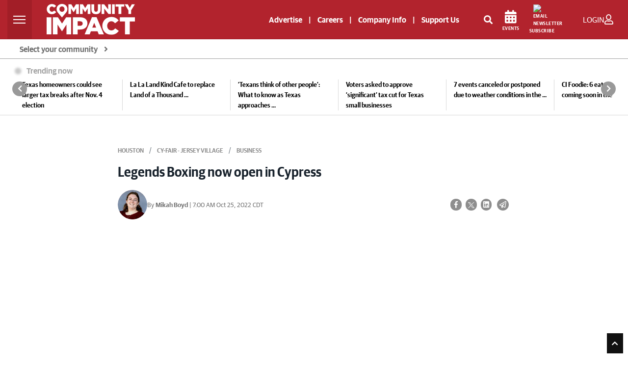

--- FILE ---
content_type: text/html; charset=utf-8
request_url: https://www.google.com/recaptcha/api2/anchor?ar=1&k=6LcbXTskAAAAAMnlglFIi3nDPgy9bldYJHQ7hHex&co=aHR0cHM6Ly9jb21tdW5pdHlpbXBhY3QuY29tOjQ0Mw..&hl=en&v=cLm1zuaUXPLFw7nzKiQTH1dX&size=invisible&anchor-ms=20000&execute-ms=15000&cb=mclo6qog67fj
body_size: 45042
content:
<!DOCTYPE HTML><html dir="ltr" lang="en"><head><meta http-equiv="Content-Type" content="text/html; charset=UTF-8">
<meta http-equiv="X-UA-Compatible" content="IE=edge">
<title>reCAPTCHA</title>
<style type="text/css">
/* cyrillic-ext */
@font-face {
  font-family: 'Roboto';
  font-style: normal;
  font-weight: 400;
  src: url(//fonts.gstatic.com/s/roboto/v18/KFOmCnqEu92Fr1Mu72xKKTU1Kvnz.woff2) format('woff2');
  unicode-range: U+0460-052F, U+1C80-1C8A, U+20B4, U+2DE0-2DFF, U+A640-A69F, U+FE2E-FE2F;
}
/* cyrillic */
@font-face {
  font-family: 'Roboto';
  font-style: normal;
  font-weight: 400;
  src: url(//fonts.gstatic.com/s/roboto/v18/KFOmCnqEu92Fr1Mu5mxKKTU1Kvnz.woff2) format('woff2');
  unicode-range: U+0301, U+0400-045F, U+0490-0491, U+04B0-04B1, U+2116;
}
/* greek-ext */
@font-face {
  font-family: 'Roboto';
  font-style: normal;
  font-weight: 400;
  src: url(//fonts.gstatic.com/s/roboto/v18/KFOmCnqEu92Fr1Mu7mxKKTU1Kvnz.woff2) format('woff2');
  unicode-range: U+1F00-1FFF;
}
/* greek */
@font-face {
  font-family: 'Roboto';
  font-style: normal;
  font-weight: 400;
  src: url(//fonts.gstatic.com/s/roboto/v18/KFOmCnqEu92Fr1Mu4WxKKTU1Kvnz.woff2) format('woff2');
  unicode-range: U+0370-0377, U+037A-037F, U+0384-038A, U+038C, U+038E-03A1, U+03A3-03FF;
}
/* vietnamese */
@font-face {
  font-family: 'Roboto';
  font-style: normal;
  font-weight: 400;
  src: url(//fonts.gstatic.com/s/roboto/v18/KFOmCnqEu92Fr1Mu7WxKKTU1Kvnz.woff2) format('woff2');
  unicode-range: U+0102-0103, U+0110-0111, U+0128-0129, U+0168-0169, U+01A0-01A1, U+01AF-01B0, U+0300-0301, U+0303-0304, U+0308-0309, U+0323, U+0329, U+1EA0-1EF9, U+20AB;
}
/* latin-ext */
@font-face {
  font-family: 'Roboto';
  font-style: normal;
  font-weight: 400;
  src: url(//fonts.gstatic.com/s/roboto/v18/KFOmCnqEu92Fr1Mu7GxKKTU1Kvnz.woff2) format('woff2');
  unicode-range: U+0100-02BA, U+02BD-02C5, U+02C7-02CC, U+02CE-02D7, U+02DD-02FF, U+0304, U+0308, U+0329, U+1D00-1DBF, U+1E00-1E9F, U+1EF2-1EFF, U+2020, U+20A0-20AB, U+20AD-20C0, U+2113, U+2C60-2C7F, U+A720-A7FF;
}
/* latin */
@font-face {
  font-family: 'Roboto';
  font-style: normal;
  font-weight: 400;
  src: url(//fonts.gstatic.com/s/roboto/v18/KFOmCnqEu92Fr1Mu4mxKKTU1Kg.woff2) format('woff2');
  unicode-range: U+0000-00FF, U+0131, U+0152-0153, U+02BB-02BC, U+02C6, U+02DA, U+02DC, U+0304, U+0308, U+0329, U+2000-206F, U+20AC, U+2122, U+2191, U+2193, U+2212, U+2215, U+FEFF, U+FFFD;
}
/* cyrillic-ext */
@font-face {
  font-family: 'Roboto';
  font-style: normal;
  font-weight: 500;
  src: url(//fonts.gstatic.com/s/roboto/v18/KFOlCnqEu92Fr1MmEU9fCRc4AMP6lbBP.woff2) format('woff2');
  unicode-range: U+0460-052F, U+1C80-1C8A, U+20B4, U+2DE0-2DFF, U+A640-A69F, U+FE2E-FE2F;
}
/* cyrillic */
@font-face {
  font-family: 'Roboto';
  font-style: normal;
  font-weight: 500;
  src: url(//fonts.gstatic.com/s/roboto/v18/KFOlCnqEu92Fr1MmEU9fABc4AMP6lbBP.woff2) format('woff2');
  unicode-range: U+0301, U+0400-045F, U+0490-0491, U+04B0-04B1, U+2116;
}
/* greek-ext */
@font-face {
  font-family: 'Roboto';
  font-style: normal;
  font-weight: 500;
  src: url(//fonts.gstatic.com/s/roboto/v18/KFOlCnqEu92Fr1MmEU9fCBc4AMP6lbBP.woff2) format('woff2');
  unicode-range: U+1F00-1FFF;
}
/* greek */
@font-face {
  font-family: 'Roboto';
  font-style: normal;
  font-weight: 500;
  src: url(//fonts.gstatic.com/s/roboto/v18/KFOlCnqEu92Fr1MmEU9fBxc4AMP6lbBP.woff2) format('woff2');
  unicode-range: U+0370-0377, U+037A-037F, U+0384-038A, U+038C, U+038E-03A1, U+03A3-03FF;
}
/* vietnamese */
@font-face {
  font-family: 'Roboto';
  font-style: normal;
  font-weight: 500;
  src: url(//fonts.gstatic.com/s/roboto/v18/KFOlCnqEu92Fr1MmEU9fCxc4AMP6lbBP.woff2) format('woff2');
  unicode-range: U+0102-0103, U+0110-0111, U+0128-0129, U+0168-0169, U+01A0-01A1, U+01AF-01B0, U+0300-0301, U+0303-0304, U+0308-0309, U+0323, U+0329, U+1EA0-1EF9, U+20AB;
}
/* latin-ext */
@font-face {
  font-family: 'Roboto';
  font-style: normal;
  font-weight: 500;
  src: url(//fonts.gstatic.com/s/roboto/v18/KFOlCnqEu92Fr1MmEU9fChc4AMP6lbBP.woff2) format('woff2');
  unicode-range: U+0100-02BA, U+02BD-02C5, U+02C7-02CC, U+02CE-02D7, U+02DD-02FF, U+0304, U+0308, U+0329, U+1D00-1DBF, U+1E00-1E9F, U+1EF2-1EFF, U+2020, U+20A0-20AB, U+20AD-20C0, U+2113, U+2C60-2C7F, U+A720-A7FF;
}
/* latin */
@font-face {
  font-family: 'Roboto';
  font-style: normal;
  font-weight: 500;
  src: url(//fonts.gstatic.com/s/roboto/v18/KFOlCnqEu92Fr1MmEU9fBBc4AMP6lQ.woff2) format('woff2');
  unicode-range: U+0000-00FF, U+0131, U+0152-0153, U+02BB-02BC, U+02C6, U+02DA, U+02DC, U+0304, U+0308, U+0329, U+2000-206F, U+20AC, U+2122, U+2191, U+2193, U+2212, U+2215, U+FEFF, U+FFFD;
}
/* cyrillic-ext */
@font-face {
  font-family: 'Roboto';
  font-style: normal;
  font-weight: 900;
  src: url(//fonts.gstatic.com/s/roboto/v18/KFOlCnqEu92Fr1MmYUtfCRc4AMP6lbBP.woff2) format('woff2');
  unicode-range: U+0460-052F, U+1C80-1C8A, U+20B4, U+2DE0-2DFF, U+A640-A69F, U+FE2E-FE2F;
}
/* cyrillic */
@font-face {
  font-family: 'Roboto';
  font-style: normal;
  font-weight: 900;
  src: url(//fonts.gstatic.com/s/roboto/v18/KFOlCnqEu92Fr1MmYUtfABc4AMP6lbBP.woff2) format('woff2');
  unicode-range: U+0301, U+0400-045F, U+0490-0491, U+04B0-04B1, U+2116;
}
/* greek-ext */
@font-face {
  font-family: 'Roboto';
  font-style: normal;
  font-weight: 900;
  src: url(//fonts.gstatic.com/s/roboto/v18/KFOlCnqEu92Fr1MmYUtfCBc4AMP6lbBP.woff2) format('woff2');
  unicode-range: U+1F00-1FFF;
}
/* greek */
@font-face {
  font-family: 'Roboto';
  font-style: normal;
  font-weight: 900;
  src: url(//fonts.gstatic.com/s/roboto/v18/KFOlCnqEu92Fr1MmYUtfBxc4AMP6lbBP.woff2) format('woff2');
  unicode-range: U+0370-0377, U+037A-037F, U+0384-038A, U+038C, U+038E-03A1, U+03A3-03FF;
}
/* vietnamese */
@font-face {
  font-family: 'Roboto';
  font-style: normal;
  font-weight: 900;
  src: url(//fonts.gstatic.com/s/roboto/v18/KFOlCnqEu92Fr1MmYUtfCxc4AMP6lbBP.woff2) format('woff2');
  unicode-range: U+0102-0103, U+0110-0111, U+0128-0129, U+0168-0169, U+01A0-01A1, U+01AF-01B0, U+0300-0301, U+0303-0304, U+0308-0309, U+0323, U+0329, U+1EA0-1EF9, U+20AB;
}
/* latin-ext */
@font-face {
  font-family: 'Roboto';
  font-style: normal;
  font-weight: 900;
  src: url(//fonts.gstatic.com/s/roboto/v18/KFOlCnqEu92Fr1MmYUtfChc4AMP6lbBP.woff2) format('woff2');
  unicode-range: U+0100-02BA, U+02BD-02C5, U+02C7-02CC, U+02CE-02D7, U+02DD-02FF, U+0304, U+0308, U+0329, U+1D00-1DBF, U+1E00-1E9F, U+1EF2-1EFF, U+2020, U+20A0-20AB, U+20AD-20C0, U+2113, U+2C60-2C7F, U+A720-A7FF;
}
/* latin */
@font-face {
  font-family: 'Roboto';
  font-style: normal;
  font-weight: 900;
  src: url(//fonts.gstatic.com/s/roboto/v18/KFOlCnqEu92Fr1MmYUtfBBc4AMP6lQ.woff2) format('woff2');
  unicode-range: U+0000-00FF, U+0131, U+0152-0153, U+02BB-02BC, U+02C6, U+02DA, U+02DC, U+0304, U+0308, U+0329, U+2000-206F, U+20AC, U+2122, U+2191, U+2193, U+2212, U+2215, U+FEFF, U+FFFD;
}

</style>
<link rel="stylesheet" type="text/css" href="https://www.gstatic.com/recaptcha/releases/cLm1zuaUXPLFw7nzKiQTH1dX/styles__ltr.css">
<script nonce="w9ww9o4PEaelXbWmwrnF0g" type="text/javascript">window['__recaptcha_api'] = 'https://www.google.com/recaptcha/api2/';</script>
<script type="text/javascript" src="https://www.gstatic.com/recaptcha/releases/cLm1zuaUXPLFw7nzKiQTH1dX/recaptcha__en.js" nonce="w9ww9o4PEaelXbWmwrnF0g">
      
    </script></head>
<body><div id="rc-anchor-alert" class="rc-anchor-alert"></div>
<input type="hidden" id="recaptcha-token" value="[base64]">
<script type="text/javascript" nonce="w9ww9o4PEaelXbWmwrnF0g">
      recaptcha.anchor.Main.init("[\x22ainput\x22,[\x22bgdata\x22,\x22\x22,\[base64]/[base64]/[base64]/[base64]/[base64]/[base64]/[base64]/[base64]/[base64]/[base64]\\u003d\\u003d\x22,\[base64]\\u003d\x22,\x22bVtVw74Rwow6wr7DjcK4w7fDlWlWw7EKw7PDlh07asOvwpx/ZMKfIkbCnyDDsEooUMKfTVnCsRJkLcKNOsKNw47CqwTDqEw9wqEEwrJBw7Nkw6DDtsO1w6/[base64]/CvnbCu2QkO8OaVsOlV2LCkmTDqQbDjWHDmMOQT8OCwqLCgMOHwrV4DTzDj8OSAsOPwpHCs8KSKMK/RQ99eEDDk8OJD8O/C1Yyw7x2w6HDtToHw7HDlsK+wpEuw5ogXm4pDjlwwpphwq7ClWU7YcKJw6rCrSAjPArDjyxPAMKyR8OJfzfDm8OGwpAaEcKVLhR3w7Ezw57Dt8OKBQPDq1fDjcKvMXgAw4PCpcKfw5vCrcOwwqXCv3U8wq/CixfCq8OXFEJJXSkAwqbCicOkw6/ChcKCw4EEWx5zaFUWwpPCmFvDtlrChcO+w4vDlsKgT2jDklLCssOUw4rDrcK0woEqMRXClhoYICDCv8OXGHvCk1vCq8OBwr3ChXMjeQlow77DoXHCsghHFlVmw5TDjBd/WRhlCMKNXcOnGAvDq8KUWMOrw4wdeGRGwp7Cu8OVGsKBGiouIMORw6LCoDzCo1oIwqjDhcOYwqXCvMO7w4jCg8Kdwr0uw7nCr8KFLcKcwonCowdEwrg7XU/CiMKKw73DpsKEHMOOb3rDpcO0ahvDpkrDl8K3w747L8K0w5vDkmnCmcKbZTRNCsKaVMO3wrPDu8KfwqsIwrrDgkQEw4zDpsKfw6xKK8OYTcK9YH7Ci8OTA8K6wr8KPVE5T8Kzw5xYwrJ2BsKCIMKZw6/CgwXCrsKHE8O2SEnDscOuQsKUKMOOw7B6wo/CgMOnSQgoZMOUdxELw51+w4RqczYNQMOGUxNRcsKTNwLDum7Cg8KRw6R3w73CusK/w4PCmsKEQm4jwphWd8KnPi3DhsKLwoZKYwtAwr3CpjPDpAIUIcOIwrNPwq13esK/TMOOwpvDh0c6ZzleWEbDh1DCmHbCgcONwrzDk8KKFcKAAU1EwqTDljomKMK8w7bChmgANUvCtTRswq19GMKrCj7Dn8OoA8KEaSV0VQ0GMsOOMzPCncOJw6k/[base64]/Dr8OEwqHCg8Kcwpt5w7rCvsKpTUXDi8KiXMKCwr4rwpsUw4XCvDUuw6YBwqLDiwJ0w6vDlsKuwqxuRSPDgDoVw77Cq2zDu1bCmcO9O8K3UcKJwp/CpcK0wofCi8KXAsOQwq7CrcKHw59fw4xvQDoIZ0USfMOudCnDlcKRIMK7w7d5FyVawqZ4McOWCsK8dsOsw7UYwqd1B8Oiw6BJEMKow6UIw6l3ScO0UMOPA8OuQjZLw6LCk1LDnsK0wpzDqcKsDMKjZ2kSMVRraUZ6woUzNVPDq8OSwrYjLwE0w681KB/Ds8Ojw5nCjV3DvMOWSsOeGsK3wqIwQcOMfwkcWGMndTXDlQrDnMKeV8KPw5DCnMKVeyTCpsKFby3Cr8KOej0NUsKAVsOJwpXDjTLDrMKbw4/DgsONwovDhnhZcj8awq0rUj/CiMKawpUzw6srw4M5wrbDrMKiIiYjw7l7w5PCh2DDmcO/PsK0B8O6wqjCmMK3bWdmwq8BGS04BsK0wobCoRDDrsOJwqsCdMO2AScgwovDsFrDmmzCjULCicKiw4RVZsK5wq3DsMK3EMKuwoV/[base64]/PRoIYMKKACRpYlYmaxfDmCkzw5DCs1AiKcKiKsOPw6LCvV3CmGwQwrQZZMOFMgZGwptvG3XDtMKnw6J4wrxhV2LDg2w4ecKhw51CKcO9DGDCmcKKwqHDhgjDs8ODwodSw5dydMOkc8KIw5LDrsOuf0fCkcKLw63Co8O/[base64]/CxsLZntlwpwkw5Bgw6/CisKuNsO4w6/Dk8OkYDk8DG/DjsOPwrwpwqpmwpzDvBfCvsKMwodUwobCuDvCr8OpFQA+H3rDmcONcCsdw5XDqA7CuMOgw7luPhg8wr0xEsKsWMKvw50jwq8BMcKtw7/Cv8OkGcKdw7tGST/[base64]/bn3Ck8OHdDfDucOKwq7ChkjDq8KtPg/CmsKUOMKawqTDii3DuRxVw5cgNUbCssOuFMOkV8KpUcOzcsO8woMIe2XCqQjDpcKlGMKIw5DDrQLCtEUKw7zCncO+wrPChcKDBAbCq8Oqw48SIV/CqcKzOhZMbGjDvsK/QRcddMK2e8KaYcKlwr/CscO1RMKye8KUwot5cn7Ch8KmwqHCqcOtwow5wrnCoyZ6LcOyFw/[base64]/CjMKME8O4CMKlw7zDj8Orw4HDmQfCmEYYw7/ChRPCkHRpw53DujJewpHCgWFIwp3Ct0LCtm7DqcK4AcOpDsO5QcOqw6odwqrCllDCtsK3wqcCw6QJYwItwocCC11pwrkwwpRWwq8Dw5DCocK0TcKDwojCh8KNc8O5NX8qM8KOCSXDtGjDrjrCjcKQIMOoLcO8wrEzw5PCt1LCjsOTwrzDk8ONT2hMw6gTwo/DvsOlw78KOUokWMOLViLCkcO2RQLDpcK7aMKHSl/DsRonZ8K5w5DCtCDCoMOuZEEywoAYw400w6F0H300wq5Ww6rDiXJGKsOkSsK4wqFNU0cZDxXCiCN7w4bDoXDDocKKdWXDtsOWIcOMwo3DlsOtLcKPFcOAXUbDh8OmGHMZw7Y/RcOVN8Ofw4DCgwgSNFTDk0wOw6dJwrtdSgovGcKwdcKmwoQIw68qw6QHdcKNwo4+woFKbcOIAMKRwph0w5rDpcK/ZBFUK2zChMKKw77CkMK1w7jDs8K3woNLf1/Dj8OiT8Otw67ChSxFXsO5w4pOKzvCtsOmwrLDnSrDo8K1PCrDiVDCqmp1bcO3BxjDucKHw5ohwp/Dph4UDGQ8NMO9wr8KUsKww5MwUnvCmMO9fETDqcOYw44Tw7PDpMKpw5J0XTU0w4vCsTV3w6dDdQpow4rDm8Knw6HDq8OwwqAdwpHDhzBEwqfDisKNNcOlw6U+UMOLGkLCmH7CvsKrw43CrGVmSMO0w5cRL0whYE3CocOYa0/DosKow4N6w4EOfFvDpTQ9wp/Dm8K6w6bDqMKnw40BeFYFIG07fT7CmsO5Wl9Yw5DCtjvCq1krwpMowrcQwonDnsOQw750w5jCmcKlwp3DhRHDkjvDlh1nwpJLHkPCuMO+w4jCj8K5w6TCgMOlVcKNXcOewo/CmWzCmsK3wrdWwqLDgltRw5/DpsKeEzsmwozCpDfDqSPDhMO/wq3CizkbwodywpvChMObA8KudMOJVCFfOw4yXsK2wpQWw5svRHRpEsOkKSIFLxzCvj9xC8K1CC5+W8O1dC7DgizConMTw7BNw6zCnsObw6lPwpXDvR03dUFdwrrDpMOrwqjCox7DgSXDosOGwpFpw5zCpwNNwp/Cgg/CqcKkw57CjWcCwpgJw6JFw6PCjFvDlDXDiFPDisKhEznDkcKywo3DiVN0wqoCIcOzwpxwL8KWeMOQw63ChcOqFi/DtMODwoFMw7ZQw53CjSlNRHrDtcOFw7LCmA1bZMOMwpTCs8KQZizDpsOUw71JcsKow6AOKMKdw6E2H8K3a0DCoMKQPsKaSXzCsThtwqEuHiTCm8OZw5LCk8OMw43CtsObfEhswprDjcKKwowGZ3rDhMK1UUzDgMOQFU7Dn8OHw5Ewe8KHRcKSwpY9ZWLDlMO3w4/[base64]/wpVtL0RKWH/[base64]/CMK6QDtbwqE7w6fDtcK6NcKfwrLCsMOfw65Bw6dIHcK+M33DkcOkUsOfw7TDmA3CrcOVwp47GMOTKDbCgMONFmRjH8O0wrnCnjjDuMKHA0QNw4TDrGTDrcKLw7/CocKvIirDt8K3w6PDv1fCuAEZw47CocKBwpwQw6tPwrzCvsKrwpfDmXnDoMOOwqXCjnMmw6tvw7N2w5zDlsKgHcKHw78Af8Oac8KKDyHCuMOCwoI1w5XCswzCvTICeBPCrRsQwr/DjRI8bybCrjLDvcOjX8KUwo02eBnDhcKHbmgBw4DDsMOsw6LClsKRUsOAwr9KEX/Cl8OAM1g8w5PDmUjCj8Kjwq/[base64]/YcOBw6hwwprDv1nDqcOWLMOeZ8OaVVZkwqN2dj9ge39Iw4AWw73DlsKrK8KvwqDDtWzCjcO3AcOWw655w4E1w40ma11xY1jDmzRiZ8K5wrFXYDHDi8OjZUttw5tEZMOPPMOkVS0MwqkdH8ODw5bCtMK3WzfCh8OlJHMRw48HGQF/RMKGwoLCllVhHMO/w6vCvsK5woLDuy3CqcK6w5jDhMO/VsOAwrXDssOPHsKAwpXDj8Kgw4UYWsKyw641wp/DlAIbwpsqw74/wpcUbQ3Coh1Vw4ceccKea8OAYsKTw55nEcKnaMKrw53ChsO2RcKHw4nChhEte3nCqXLDpUbCjcKYwr11wrgrwr0mHcKqwoxhw5tDTE/CiMOwwo3CrsOAwp7DicOnwoXDg0zCp8KGw5JOw4Zww7TDiGDChhvCqDwuRcO2w4xpw4TDsBLDvXzCvGEodmfDnH/[base64]/Cp0PCpRzDiRNgwq5qOWQJFgTDl8OeOMO1w70qHltPWTDCgMKmeVF2cEgsZcOfTcKJKzVxWArCsMKbUMKhEUp4Yy9FXy4cwpbDmytkIMK/wqjCtC7CgAtBw6QEwq5ILUgYw5bChVLCiA3Dv8Kiw5Bzw6ctZMOxw5sAwpPCn8KBEXnDlsKsTMKKEcKRw47DosKtw6vCrCDDsx0GFV3CpTp4PUvCksOSw7QSwr7Du8K/wqDDgSscwpgMNRrDi2AgwoXDjzjDhQRfwp/[base64]/CuMOnwpbDrF7CvcOzwpPDt8OWShQNOxPCoDHCg8KDAAPClj/DiQ7Dm8OPw60AwoRZw4/CqcKewqTCq8KYel/[base64]/[base64]/[base64]/wq/Dmw/Dm8OLesKDP3fDvcKpw5rCtnpcwqAnYMOTw7A2w4RoJcKkQMKnwqNfODElOMOGw5EbT8KDwobCmcOfAsOiEMOOwoTDqDQrMVNWw4V/DEfDmibCo1tawo/DmlFafsKAw7/DkMO5w4Mnw6rCgWlwK8KBFcKzwptJw5TDnsOYwrvCocKSwrrCrcO1TkXCmlJgWsOEE24jMsObEMKAw7vDpsOxMlTClHDDm1/CgS0Nw5MUw5ocPMOAwqnDrH1VYF1nw5grPSIdwqbCt0B1w5J9w517wpZJDcKETmMpw5HDi0XCg8Oywp7DtMOHwrxELzXCin4+w6/CosO+wpA3wrcLwobDoG7DlEXCmsOZVMKMwqkPQj91X8OFVsKRKgZWeXF+W8OPCMOPfcOdwp92VQBWwqHCicO4TcO0JMO+wrbClsKFw4HCjmvDnHcdVsOhQ8K9FMO6CMKdJcKfw5okwpZMwpLDlsOqa2sResK7w4fCtlXDq0AiJsK/GjQuJVLDnU9CHGPDugzDv8OAw7vConBAw5bCim0NelFYSMOQw54tw4N8w4FfOUvCvUU0wp9MOnPCri7ClTrDiMOYwofCrSRWXMOiwpbDsMKKMEY/[base64]/CpMKRTcOAFWbDknPCrMKrVsKTwptpwovDvcKDDFDCi8OWcnpqwr9cWj7Dv3DDsAzCmnHCtWxMw6MowowJwpdVwrE7w7DCr8OnfsKlW8KJwqHCrcOhwpJJSMOhPCfClcKtw7rCtsKtwoU+N0LCmV7CuMODAiYlw6fDh8OVCQ3ClQ/DjApPwpfClsOweD52Z3kswr56w67Ciyg8w7cDfcOHwoskwowWw4nCtz99w6VuwqvDqUdXQ8KwJsODLlvDingGU8OiwrtKwrPChTZKwplVwrouVsKcw6dxwqPDi8Ktwpg+Z2rCtUTCqMO1NhTCvMOnPFTCkMKEwrEifm8DJy1nw44/[base64]/[base64]/CkcOdQMKhc8K0IsO/[base64]/[base64]/ChiRYwqXDkDlhH8O2NBtSwoLClMOow43DjGpbO8K5eMOyw6VbDcKfEkcZw5YmV8Kcw6pzw61HwqjCo0A4w4DDp8KNw7jCpMOBcmkVD8OeJRbDgW3DmVtPwrrCoMKMw7bDpTrDgsKwJgDDpMKQwqXCs8O/[base64]/O2zCrwDDvMO8w4o+w4HDq8OIQ17DmsOCw5NVd8OIwpTDi8K/OCMcUFLDuEIMwo52eMKnO8OUwodzwrcTwrLCtcODOcK9w6dIwovCksOGwoM/w4vCijPDs8OBFEZTwo3Cs1MSA8KRXsKSwq3ChMOgw6XDtkfCpsKfAj0lw5jDjQrCgWfDkCvDs8KbwpZ2woLCscOFw75nYGYQN8ODXxQ6wpTChVJ8YzpXfsOGYcOGwp/[base64]/Dv8OgFl3DlMK6FDpNC8KpHg5mw7PDuMOdRW8Iw5QsfgZPwrptKwnCgcORwrNSZsO2w5zCi8KHBSbDisK/[base64]/DosOSCwtpMU5WOWFYCXDDtsOpWnMKw4NAwqwKJzx2wqvDusOha1lwSMOJQ1QffC8NTcOHecOOKMKXBcKkw6caw4RTwpAywqY4w5BoSToIMUBQwrkSQjzDt8Ksw6p5wp3CgHHDqRvDlMOJw6/[base64]/Dp8Knwq/ClxBDD8OVwolowq7CpMO7b8KpBWLDhiTCuF3DmVs7RsK6YzTDhcK3w5RCw4EofsKtw7PCgDvCqsOxMmTCsWVgE8K3dcKuAWPCjxTCl37DnwdlcsKIwp7CswVKDkx9VjhOU2hkw6h9DAbDjQjCqMK/w7fCoD88Nk/CvkQqOijCpcOpw6t6F8KpaidJwp5hLVNnwpnCicOBw4jCq14vwrxwATUIwo4lw7HCghINwqASI8O+wpvCgMOswr0hw40UPcODwpnDuMKjIMOCwoDDpyHDjw/CgcOhwqzDhw8rOgZAwo3DunvDrsKWLxHCqABjw4bDpULCiDYRw6x9woDDnMO0w4Ndw5HCtjHDkcKmwoEaPFQUwrsGdcKhw5TCtzjDhg/DjEPCqcOkw6omw5TChcKKw6zCtTdvOcOqw4fCkMO2wokkBVbDjsOwwo4RecKAw7rCnsOFw4HDl8Kow5bDpSjDmMKXwq58w7clw7InFcOLecOVwr4EAcOdw4nCkcOHw7YVHBERJwvDmw/Dp3vDtkzDjV0wR8OXZsOAOMODQSVLwogLNgXCnC3CrMOSPMO2w4vCr2Fvwr5MI8OuBsKWwoIIXcKCfcKzNjJDw7d5fj9jf8OXw5/CnDnCoy0Iw4LDnsKZb8OHw5rDnjfCoMKzecOYCDxuN8KpURoMwoI2wroFw6Vyw68iwoNKYcKmwqU+w63DrMOdwrI7w7LDvm0eU8KicMOBe8Krw4rDqF8nQcKBa8KBenDCn1fDmQDCtARSNlbCkW1ow7fDjw3Dt3kfZ8OMwp/[base64]/Di2fDjcK7wq0Dw7QJSTQQw7TClCfCr8KHwqZjw6/Cm8OcXcOkwpN3wqBpwpDCrnfDl8OpCGbDq8OMw4TCisOVQ8K5wrpuw7BbR3IRCxJBPWvDsUxewqx9w6DDjsKVw5DCs8OULMO3wpMPa8K/RcOmw4LCg0oSOALDv1/Dn1nCjcOhw5bDhsO9w4l8w5UuXiTDtSjCklfCmTXDk8Oiw4FuFsOow5B4WcKTa8OPQMOxwoLCj8K+w50Jw7FCw5bDnjwIw4sjw4LCkyNlc8OUasOHw5jDiMOHWi8UwqrDhztGdwpkMi7Dv8K+dsKPShUaW8OEXcKHwovDq8OVw4/DksKtRHDChcOPAsO8w6bDnsK8YWzDnX0Gw5XDo8KIQQ/Cv8OkwoPDmXbDh8OBdsOxY8O9YcKFwp/Cg8OPDMOxwqB9w7pHI8Oiw4RCwqQXYQl1w6Mmw6nDm8Otwrd5wqDClsOQwql1w4LDuGfDosOwwo/[base64]/DlcKMTR7CgMKRw4A3WsKaKVdsGgrDtA8XwqNbDDHDqGrDncOCw7sBwp1Gw4VHH8OwwrVgEMKKwrAhKT8Xw6HDsMOkBsOPTBs3w5JkR8OOwphAEy55w7HDgMO0w7ghb2bDmcOoN8Odw4bCvsKxw77CjyTDs8KDRT/[base64]/w4DDg8OwJx8cw6pZwq7DkcKpWlZwd8KPG29qwqEQwrbDgw0fHsOOw4Y1I2hvLV95Fhg4w6o5e8O/McO3QzPCqMOrVnXDmXrCh8KMacOyJHoXRMOMw74CTsOscQ/DrcOAMsKLw7MNwrs/LiPDssOQasKZU3jCn8Kaw480w680w4rCksODwqIlV1sPasKRw4UhKcONwr8fwqt/wrR3fsK+YFPDkcOYLcK7B8OPADrDusO+wrDCt8KbcA1jwoHDkC02KjnCqW/DvhIxw6DDkRPCrTFzQWPCgBpBw4HCicKBwoDCrBN1w7bDtcOVwoPClisvE8KVwolzwoRUEcOJBSzCicOpYsK2FHrDj8OXwrIswoIYDcK/wrbDjz4Vw43DicOlJjnCtTQsw5ZQw4XDu8Oaw74UwonCkUIgwoE0w6E5NnDChMOJWsOsNsOeHsKCOcKYEWdiRCtaQVfCjMOkw7jCn1Z4wppIwqXDlsOeSsK/[base64]/[base64]/[base64]/DpMOiMQNrPRs/wo/CsRbCtUXDmMOvaikXCsKMA8Kpwq1EIsOxwrfCuTDDkC7CiD7CtGNewodiNl1twr7Cl8K8cQDDg8OJw7DCs0xPwpc6w6fDgBTDp8KsUsKDwqDDv8KHw4TCjVXDgcOvwqNNFlLClcKjwqTDiy5/[base64]/CkC3DiHfDoV1aVcOpwrNSZXINwqFOPTHCnjBJRMKXwqHDrBlHw4bDgzHCq8Onw6vDjR3DlcO0JsKbw4vDoDXDnMOTw4rClH/CvCN8wrU/woYfLVvCpsOPw4vDkcOFa8OxJAfCk8OQQxo6w4EAQwbDmg7ChEs9PsO4Tl7Dn3TChcKmwqvDgcKHcWAdwojDkcKtw58fw6BjwqrDiDDCgsO/w5NvwpY+wrJuwqgtG8KpORfDvsK4w7fCpcKaFMKYwqPDuCsRL8Ogay/DhWNIUcKGKMOLw5N2eUpzwqc2wqzCkcOJXFXDt8KDOsOeKcOZw77DnC4sBMKTwrAxNXfCsxHCmhzDi8ODwot0DEDCqMKAwrPDoQURfMOfwqnDm8KaRXbCkcOOwq9mN25jwronw6HDmsOYOMOGw5TChsKfw50bwqxkwpkOw4DDh8O0FsK4ZFLDiMKkahcLC1zChn53XS/[base64]/Cn8Kfw7rDuDUHfcO4w7kkEVxyw444w6UJNcOdWcOWw5fDsx4aQcKZLkHCiQATw6Z2XSrCk8KEw6USwoTCtcK8BF8DwohdbBpwwrdqPsObwqlUdMOIwrjCuEJ3w4fDj8O6w600JyR8JcOlRzJDwrVrKcKWw7XDpMKKw5A4woHDq0o/wr9+wptrbTRXNsKpVUnCuHLDgcOQw7VSwoJ1w7lUIVE8OcOmJh/CisO6csO7PB5KHBjCjV5EwrPCkkVVAMOWwoM6woAQw5t2w5JsQWpaWcOlF8Ovw6tUwoRfwqnCtsKHG8OIwoJhJBAIdcKOwrhzJCcUTCYTwrzDhsOZEcKdN8OtVDXChQzCnMOAD8KgOUU7w5/Dp8O1Y8OYwroqP8KzMnHCqsOiwobChXnClx13w4fCg8O+w58la1NHP8K+HwrCtD3ChlwDwr3DrMOsw7DDnyrDvmpxGx9FaMKHwrMFNMOYw6R3wrB4G8Knwp/DpsOfw5UNw4/[base64]/DmMOfdcKqw4hkwo/CusKzwpVOLsOUwpjCrMKIPcKSfgbDnsOkKi3Dv05PH8KNwqXCm8OiDcKhTMKEw5TCqRDDogjDhkTCpBzCv8OCMxIgw6dxw7PDjMKEIX3Dhk/[base64]/[base64]/CszDDlizDscO2w6fCoxsow5PDugJgP8KBwonDqy/CoT9/w7bCvXQBwpjCp8KoTcOLTMKrw4vCq3wnazbDiGFdwrZHXBzCkz49wrbClcK6WTgqwqZmw6lhwps+wqkVKsODB8OSw7ZRw74EHlPCg3UKBcK+wprDqy0PwoEYwqDCj8OlIcKqScKpD04KwoYUwrXCgsOgXMKkIHdbHsOXEBXCpUzDq0/DicKoKsO4w4IuesO8w43Cs0s4wrfDtcOybMKew43ColDDkgNCwrx4woEPwrU5w6oWw7tAFcK8YsKlwqbDusK8IMO2PzvDgFQtUMO8w7LDg8O/w6IxUsKbMcKfworCvcODLEtfw6jCg3LDncOePcONwq/CjDzCihwsTMOiFRFxPMOLw79Sw7w7wo3CssONESlmwrTCjSrDpsK1Lgpgwr/Cmm3ClcO7wpbDu1vCmzYiC2fDqAEeNcKBwoPCoxPDmcOkPQDCnllUYWh6U8OkYm7CtMO3wr5Pwp0qw4RtGcKCwpXDt8OgwoLDlmrChlkdCsK8HMOjA2TCrcO7TTslSMOpWH9/RDXDoMO/wprDg07DnsKpw4IKw5QYwp0swqo0TBLCqsKCIsKGM8KnBsKibsK0wrkGw6ZaaTElbU8rw7zDjxnDqW9dwrrCpcOlbSQiJAvDvcKwRw9/[base64]/Ck8OeOUXCsikaTTjDhGwFwrIkN8ONVTrDrDnDvsK4bEgPHUTCsA4jw5A/XgBzwoddw64jNlHCvsOgw7fCsis6QcKaEcKDZMOXVF40H8KCIMKuwoF/w6LChRYXBhnCkGcgDsKXfE5ZfFM/F3FYWAzCnxTDgC7CkCw/wpQyw617YcKiIn4TDMOrwqvCvcOdw5fCkH13w7I7f8KwfsKfFFLCnGVvw5l4FkbDjy7CjMOyw6LCplQpTDzDuGxNYcOzw65XKRthV2VsFm1TKFLCv3bCk8K3CDbDvRfDjwHCjj3DuAjCnz3CoDbCgcKwCsKBAhbDusOdc0ANGxEAdGDCgGMKFBVrdcKqw6/[base64]/DgMKdaRM/Ggw7wqoydcO8JMONQlV4Ax1owobDs8OowpVFwrbDnhUFwrcywoPCmHDCu0tFw5LDjCTDn8O/BiR8JxzCvMK9a8OywpoQXsKfwoTCvxrChsKvBcOjHgLDghYmwp7CtDnDjSMuasKLwqzDszbCsMKsJsKDV3UZWcOwwrgoBg7CsSXCoXI1OsOOC8K+wpbDvADDvMOPX2LCtSnCgFhlUsKpwr/CtAXCrAfCjHvDsUHDq2HCqUV2KhPCusKNBsOcwpLCnsOhaSErwqPDkMOZwoQ1Vgo1D8KGw5lGBMOkw5NOw6rCqcK7NXYDw6rChiFdw7/DgXUSwpUJwrcAdWPCkMKSw53CicKyexfCiGPCpsKdH8O6wp9Nd2/Dk2nDgkkFKcOow6lsasOVNQ/DgmrDvBxpw5Z8LQ7CkcKlwqFqwqrDilnCiXxBNUdeZMOufQBdw615F8OIw5N+wr92TAkDw5wRw6LDpcKCNsOXw4DCpSjCjGcEWXnDj8K2Nzllwo/Cqx/CrsKKwoNLaQrDnsOuHD3Cq8K/Om8necOodsKhw51mfg/Ct8O4wq/CpiPCvsOWPcK2YsKpI8OmYHV+VMKnw7PCrF5ywp4FJ2/DswjCrg3Cp8OoUS8dw57ClMORwrDCv8OWwqg2wqk9wpkPw6N0wpEWwpjDtsKuw6F9wrhmbG7CjsKZwp8Dw6llw4RII8OAI8KgwqLCssOww6gkCnTDs8OUw7nCrSTDt8Ocw7zDl8OSwoUvDsOsQ8O1N8OxfcKjwqoTccOTcx5ow5vDihESw4ZEw7bCjxzDk8OScMOUBT/DtcKBw4DClzRZwrAcOx8lw5QfXMK6N8Obw7hqPS5twoJgHzHCrUFAasOGTzwbXMKdw4LClSpLaMKjd8KLbsOHKh/[base64]/[base64]/CkigIIHJdFgQsOcKJwpJsw6Ihwp7DhcKgJsKYPsO+w6rCncODbmzDtMKcw6vDhQ4/wqJzw6HCs8KlLcKDDMO8E1Rlw69ECMO8NlMWwrDDqTDDn3RFwqpNHDDDjsKZEWdLDATDkcOqwr4mF8Kqw5vCn8Obw67DpjEnRkbCvMKjwrLDn3E9wq/CuMOqwpdtwojCr8OiwrDCvMOvaSw3w6HDhV/DhAhjwojChMKbwqgcLcKEw5ELCMKowpYoLcKowq/CrcKsVsO6NsKuw4vChVXDsMOAw78LfcKMPMO1c8Kfw6/Cv8OuB8KyNwnDujF8w75Cw4zDrcO1JMK4GcOjO8OfIHEDUw7CiAPCi8K3LBxiwrQOw7fDkH1WFRfClDArcMKBDMKmw4zCoMOKw4rDtzvCgW/Dt2xzw4XCsATCrsOzwoXDjwTDtsOnw4NUw7ttw4Ugw6Q4GSDCvAXDlXU/wpvCr3BaI8Ogw6MlwrZJUMKawqbCvMO1J8KvwpjCvBfCmBDChDDDhMKTDj88wolCRlsmwpHCoURbNVjCrsKnSMOUImnDncKHUsONdcOlEXnDmWDCgcOuZ0wjTcORdcKswrzDvXrDm0kcwq/DhsO7W8O7w4/Co3fDlMOqw7nDpsOFfcO/wqvDpDlqw6liNsKAw4nDgSZjYnXDtgZHw67DhMKEesOxw47Ds8K9FcKcw5R0XMOzQMKjI8KoT21jwqQ4wqw9wqhOwqLChXNyw68SRzvCnA8kwqLDncKXHyw/PGZ3SGHDgsO+wo/CpW1Hw6gkMzFzHU5dwrM7dm0pIksuCkvCgj9Dw6/DsCXCqcKsw4rCqXx6K3I4wovDtWjCpcOww65/w5drw4DDu8KZwrYwUA3CucK4w5YlwppwwqPClMKDwoDDolRLUxBWw7xXO307HgfDpcKxwpNcD3ZuV1g4wq/[base64]/DkU4rGy/Cu8OGwqw6wo/CssOvw7jDg1fClRM/MEksDcOiwopsIsOjw5bCj8KaSsKMCMK6woIwwo/Ci3rCocKyR34/HwPDqcKtFMOdwofDssKCLi7CiRzDo2ZHw6vChMOYwpgTwpvCvVbDqHDDvApfRVgEDsK2fsO8ScO1w508wqhDBijDq08Qw451LVvDk8K+wpJaR8O0w5U3aRhtwroRwoVpccKwPg/Djk9vUMO3VFM1YsKew6swwoDDoMKBTHHDkF/DlFbCl8K6JRnDnsKtw7zDnC7DncO0w4XDn0hQwpnCrsKlNyM9w6E0w6kgKynDkGRIB8KKwrBCwrvDnRl1w5J6d8OQV8KKwrbCksK8wp/Ct2h9wqtowrzCksOawoXDtnzDv8K2DMO6wpzCp3F/[base64]/Cs29ww7XCj8K1acKbw6dRIsOFfSJDEGlAwohAwpx8Z8OjMVTCqF8PKMO7w6/DkMKMw7h+BgfDmsOCT2dlEsKLwpnCmMK4w4LCn8OmwojDvMOlw6DCvX5JdsOzwrULej4lwrrDkhzDicOEw4zDoMOHbMOJwq7ClMKFwoXDgwxhw54MLsOzw7Rwwrx8woLCrMOOGlfClnnCnipOw4AqCMOowp3CuMOjTsO1w4vDiMKYw7dPFTPDv8K0wo/CkMOxOlrDqn8qwojDmAEJw7nCrG/CmXdXdFpWUsO+AkRDeF3Di1jCncOAw7fCs8OCA2PClW/Chk4MSSjDlsKPw45bw4hXwrd0wq98NBnCi13Dm8OvRcONC8KYRxkfwqDCjnY5w4PChVLCjsODS8KiQV/CgMOSwqzDscORw5IHw43DkcKQwrPDpi9RwqpOamzDt8OKw6LCicKyTVEIaCkywo0HUcOQwqhSJ8KOwq/DicOyw6HCm8K9w5oUw6jDhsOiw7R3wqpfwovChT8PVMKCTkxrw7jDvsOjwphiw6lrw5LDsiYza8KZNMOkG04CHHN4BjcxQSHCvAXDsSTCm8KEwqUFwo7DlsK7cDABNwN/wpd/CMKnwqjDtsOUwrB2YcKsw40qZMOowoAaaMOfbHLCicKNXC7CkcO2NF0HNsOLw6FxKgZzDVnCn8O1YBAGMBjDmwtrw67CsyUIwp7ClULCnCAFw5rDkcOwZBPDg8Oab8KEw6pqOcOhwqVhw4tCwp/CncO4wqY3QCzDvsODFlsTwpHCrCttOMOBPg3DgFMfQkLCvsKtckDCj8Ojw5pfw6vCjsK0JMOFVifDhcKKDC52Hn8VRsOWHnAPw7RcH8OUw7LCr3VmCU7CqRvCvD5SVMKmwoF/YlY5fx/Dj8KdwqMIDMKOY8O0ITBUw5BIwp/[base64]/CusKeUsK4w6wCOcK+woE9woNow78yY8KPw7jDp8OEwooLYcKvXMO2RyzDr8Kbw5fDgsOLwrfCjHJjNsOgwozDrWhqw5fDm8KLUMOTwqLCvcKSUytQwovDkjkNw7vCl8O0Ryozc8OLFRvDh8Oawr/Dqi1ib8KsXnDDlcKHUz57YsOGazRFw4LChzgXw4BTd2vDicKSw7XDpMKcw63DkcObXsOvwpPCnsODRMOxw4XDjcKPw6bDnFgRZMKbwqzDl8KWw6IAKGcBfsKBwp7DsQZfwrd5w5jCqBZKwoXCgHPDhcKIw7jDlcOJw4bCmsKCW8OvE8KzZsOuw5N/wrFSw5Vaw7LCs8Odw6UiVcOwXC3CkwLCnBbCq8OAw4TCgnvCkcOycxshJxTDuRrDpMOKKcKAHWPCscK2GVoHXMONTXnCqsKqEsOEw6pPPl8cw7rDtMOxwr3Du1kBwoXDsMOIFMK/IsOsczfDpWVIXD3CnmDCrxrChRAUwqtIPMOMw55/EMOPdcK9F8OYwqNsBDbDosKGw6h1IcODwqwYwonCsDR4w4DDrx1bcSZvNQDCk8KTwrJiw7bCs8OfwqFdw4PDrRdxw6MrXcKBZsOwa8OfwovCnMKcKSPCilwcwr0/[base64]/Cg8OUw75hPzvDj23CowlAw4LCoUQXw5LCrcOLEcOaCBc0wqzDmcKBGRbDmcKEKUrDnWvDkW/DozsTAcOXG8KdGcOAw6tvwqoiwpbDocOIworCvyXDlMO3wpI1worDjV/DnXp3GS19ImvCl8K4wrghKsKiwoB1w7dUw54Jf8OjwrPCl8OGdC5bK8OTwohxw6rCiGJkE8OxAEfCtcO4OsKCbMOEw4hpw7RPUMO1F8K6H8Olw6LDjsKJw6PCgsOwOxXCsMOpwpcGw7zDlhN7wptxwrnDgR8Cwo/ChXh7wp7DncKlLwYKI8KhwqxAa0vDi3XDu8KcwqMTw4/CvHHDgMK6w7Ivfz4nwpdUw6bCqMK7fsKKworDpsKSw7s+w5XCoMO/wqQfCMKjwr8SwpDCoisyPhwyw4DDlEQHw7HCqMK5KsKWwqFFDcO2X8Ogwo8/wqPDucOnw7HDrhDDlw7DvirDhwfClcOuf3PDnMOew7N+fG/DpjTCvmXDjizDtAICwqLChcK/JgA9wo4nw6bDkMONwpAcIMKfVsKbw6onwpo8dsOqw6bCtsOew5BZdMObWhTDqmrDlsOFUGjCkW92BcOow5wZwovCvMKYZxvCpyF5NcKIKMKxKAsjw50UH8OWIcOzScOOwrlSwqV/QMOMw4sdPDF0wotGc8KrwoRQwr5tw6XDt01oHMKWw50Ow5UJw6bCpMOuwq7Ck8O6d8K6YDAUw5ZOecOTwrPCqxLCrsKvwp3Cp8K7F1vDhx3CosKJRMOHBngZMXEYw5HDmcOkw4wHwpY6w6lLw5UxB15aEVQNwq/Cg0FRJ8KvwobCgMK2XQPDkMK2VUsqwr1PLsOMwrbDt8OSw5oJD3kZwqBJW8KGHmnDmcKcwogtw5/[base64]/DocKYTMOHTMOrw7BGw71OaMOyRDMGw78gCxDDqsKfw5NvP8OWwr7DnUpCD8Omwp3DgcKYw4rDvkNBc8OON8ObwrAkMxZIw5YTwqfDr8KFwrEZXiTCgx3CkMKBw4Nswq9xwqfCrCsIBMOoPiNsw5/DiXXDo8OxwrNSwpPCjsOXD1J3dcOEwrLDmMK2DMOVw6JAw5Upw4VFNMOow7PCoMOgw4vCn8OLwp4gEcOPHGjCgnZcwrEjw4cXLsKoEQsiNhvCqcKcYjpwLkp0wr4ow5/Dux/CmDFQw6g5bsOzQMOrw4BJEsOkTX4Bw5zCiMOzQMO4wq/Dv3BbG8KTw4HChMOrfSPDtsOuWMOow6jDlMKVeMOaScOUwpfDn3UYw7oQwq7DuWpEUcKXZChxw6rChS3CpMO5aMOUW8OBw47CpMOXGsKlwovCn8OxwoMWJX4PwofDicKzw4BqPcOTM8K5w4xpecK0wr5xw6fCusOuZMO+w7TDrsOjH3/DngfDmsKOw7rCk8Kdak4iAsOVXcO8wqclwo8eVUA6DGp5wq/Cr3PCnsKnWFDDkQjCv0EaF1nDphVGWMK6ZMKGLknCsAjCo8KAwqQmwp9JIUHCvsKgw4oHMUPClwLDvHhRZ8Ksw73Dn0kcw6XCp8KTMXguwpjCqcOnewnDv1oFw5pFK8KMbcK/w6HDvFrCtcKKwprCocKlw6dcLcOWwoDCiAkuw6bDgcOFWgvCtw4TMA7Clw7Cs8OewqhyawfClWbDnMOlw4cQwoDDliHDvTIdw4jDuX/Ck8KRGUAtRU7CozjDiMOjwpjCo8KqZn3Cq3fDt8OLRcO4wpjCmx9Uw5Y+OcKSMSR8d8ODw5EgwrfDlmpcc8KoCxVNw47DicKiwofDvsKpwpjCocKOw7gmC8KfwrtIwr7DssKCG0MUw53Dh8KdwrzCiMK8RcKsw4YRKw9Hw4cNwpdbIGJmwrgqHMKFwq4NFz7DmAJ/TUnCscKfw5TDpsOIw4BnF3nCo0/ClA7Dg8O7ARnCmkTCn8Kew4hYwofDi8KOecKawqs6QQt6wpPDmcKAegNEKsObfsOqFE3Ci8O4wpRnEcOkJTEJw7/Cq8OySsKAw5vCmEfCgVYmWwwmcE3CicKwwojCtFlAWcOiA8O+wrLDqsO3A8Kpw60/AsO/[base64]/Cg8KfGkPDjgPDsAdpwrtVcDvCsRAJw77DsxUOwoHCmsK/w7jCqxfDgsKlwpFcwrzDssOKw5Mxw6ZPwpTDvDzDhMOdM2k6ScKWOBQcPMOywqHCk8Kew7HCp8Kdw5/CpsK7VUTDscKVw5LDmcOzMVU1w4t7NhBeO8OCAsOtR8K0wpBdw5d/PT4Tw4LCg395wo4Lw43CmBMHwrvCtsO2wrvCiChbNAh4dzzCu8KUDQg3wpVgX8Onw6ldcMOrJMKAw6TDunzDp8KRwrvCqwVHwo/[base64]/AWNKBsOaw5XDjMK0w57DqMKoXMKDSHgvP8ObYDEiw4jDsMOawp/DjcOhw75cwq1YOMObw6DDli3DizoXw7MNwppXwqnDqRgGIUc2woZxw47DtsOHc257cMOowp1nOHZaw7JawoAuVHJjw5nDvg7Ct0gXF8K1ahbChMOCN1F0L2jDtMKQwovCrBYscsK+w6LDrRFhDAfDny/Cli0Dwr5BFMKzw6/DlcKtDSktw6bCjT7CnS1xwpEiw4XCmWcQa0MSwrrDgcKAK8KBKQDCjVrCjsKHwq3DqiRrGcK7Z1DDlh7CkcOdwr1nXGrClMOETzw6XFbDt8O4w59hw7LDh8K+w6LCt8OPwovCnAHCo3EtC3Fhw6DChcOcVjjDv8Oow5Y+w4LDt8KYwr3Dk8Ox\x22],null,[\x22conf\x22,null,\x226LcbXTskAAAAAMnlglFIi3nDPgy9bldYJHQ7hHex\x22,0,null,null,null,0,[21,125,63,73,95,87,41,43,42,83,102,105,109,121],[5339200,422],0,null,null,null,null,0,null,0,null,700,1,null,0,\x22CvkBEg8I8ajhFRgAOgZUOU5CNWISDwjmjuIVGAA6BlFCb29IYxIPCJrO4xUYAToGcWNKRTNkEg8I8M3jFRgBOgZmSVZJaGISDwjiyqA3GAE6BmdMTkNIYxIPCN6/tzcYADoGZWF6dTZkEg8I2NKBMhgAOgZBcTc3dmYSDgi45ZQyGAE6BVFCT0QwEg8I0tuVNxgAOgZmZmFXQWUSDwiV2JQyGAA6BlBxNjBuZBIPCMXziDcYADoGYVhvaWFjEg8IjcqGMhgBOgZPd040dGYSDgiK/Yg3GAA6BU1mSUk0GhwIAxIYHRG78OQ3DrceDv++pQYZxJ0JGZzijAIZ\x22,0,0,null,null,1,null,0,1],\x22https://communityimpact.com:443\x22,null,[3,1,1],null,null,null,1,3600,[\x22https://www.google.com/intl/en/policies/privacy/\x22,\x22https://www.google.com/intl/en/policies/terms/\x22],\x22qyEhB8xJ3Rxhna6t4TQSCELJFPHXcnm4L0FhneYbfhc\\u003d\x22,1,0,null,1,1761967155537,0,0,[44,208,237],null,[236,158,185,182],\x22RC-OaBebpV2y4OJqw\x22,null,null,null,null,null,\x220dAFcWeA42qO3wA2wjm20ps3QmyHoQrgRraYyH19eIfDYiek2md7BI8-CN3_xsBQ-bb352urdmu-Q_IAVg4F6RATSRZ22QXUOMOA\x22,1762049955400]");
    </script></body></html>

--- FILE ---
content_type: text/javascript; charset=utf-8
request_url: https://embed.direqt.ai/embed.js?id=68232f4cf519342d760b7a19
body_size: 70448
content:
var _u=Object.defineProperty,wu=Object.defineProperties;var xu=Object.getOwnPropertyDescriptors;var wr=Object.getOwnPropertySymbols;var gs=Object.prototype.hasOwnProperty,vs=Object.prototype.propertyIsEnumerable;var bo=(e,t,n)=>t in e?_u(e,t,{enumerable:!0,configurable:!0,writable:!0,value:n}):e[t]=n,$e=(e,t)=>{for(var n in t||(t={}))gs.call(t,n)&&bo(e,n,t[n]);if(wr)for(var n of wr(t))vs.call(t,n)&&bo(e,n,t[n]);return e},Bt=(e,t)=>wu(e,xu(t));var _o=(e,t)=>{var n={};for(var r in e)gs.call(e,r)&&t.indexOf(r)<0&&(n[r]=e[r]);if(e!=null&&wr)for(var r of wr(e))t.indexOf(r)<0&&vs.call(e,r)&&(n[r]=e[r]);return n};var xr=(e,t,n)=>bo(e,typeof t!="symbol"?t+"":t,n);var pe=(e,t,n)=>new Promise((r,o)=>{var i=l=>{try{a(n.next(l))}catch(u){o(u)}},s=l=>{try{a(n.throw(l))}catch(u){o(u)}},a=l=>l.done?r(l.value):Promise.resolve(l.value).then(i,s);a((n=n.apply(e,t)).next())});/**
* @vue/shared v3.5.21
* (c) 2018-present Yuxi (Evan) You and Vue contributors
* @license MIT
**/function Oi(e){const t=Object.create(null);for(const n of e.split(","))t[n]=1;return n=>n in t}const me={},kn=[],Jt=()=>{},Ja=()=>!1,Yr=e=>e.charCodeAt(0)===111&&e.charCodeAt(1)===110&&(e.charCodeAt(2)>122||e.charCodeAt(2)<97),ki=e=>e.startsWith("onUpdate:"),Ge=Object.assign,Xa=(e,t)=>{const n=e.indexOf(t);n>-1&&e.splice(n,1)},Su=Object.prototype.hasOwnProperty,ae=(e,t)=>Su.call(e,t),re=Array.isArray,Rn=e=>Jr(e)==="[object Map]",Za=e=>Jr(e)==="[object Set]",ce=e=>typeof e=="function",Oe=e=>typeof e=="string",fn=e=>typeof e=="symbol",Ce=e=>e!==null&&typeof e=="object",el=e=>(Ce(e)||ce(e))&&ce(e.then)&&ce(e.catch),tl=Object.prototype.toString,Jr=e=>tl.call(e),Cu=e=>Jr(e).slice(8,-1),Xr=e=>Jr(e)==="[object Object]",Ri=e=>Oe(e)&&e!=="NaN"&&e[0]!=="-"&&""+parseInt(e,10)===e,Qn=Oi(",key,ref,ref_for,ref_key,onVnodeBeforeMount,onVnodeMounted,onVnodeBeforeUpdate,onVnodeUpdated,onVnodeBeforeUnmount,onVnodeUnmounted"),Zr=e=>{const t=Object.create(null);return(n=>t[n]||(t[n]=e(n)))},Eu=/-\w/g,ht=Zr(e=>e.replace(Eu,t=>t.slice(1).toUpperCase())),Iu=/\B([A-Z])/g,nt=Zr(e=>e.replace(Iu,"-$1").toLowerCase()),nl=Zr(e=>e.charAt(0).toUpperCase()+e.slice(1)),wo=Zr(e=>e?`on${nl(e)}`:""),Xt=(e,t)=>!Object.is(e,t),kr=(e,...t)=>{for(let n=0;n<e.length;n++)e[n](...t)},rl=(e,t,n,r=!1)=>{Object.defineProperty(e,t,{configurable:!0,enumerable:!1,writable:r,value:n})},Qo=e=>{const t=parseFloat(e);return isNaN(t)?e:t},Go=e=>{const t=Oe(e)?Number(e):NaN;return isNaN(t)?e:t};let ys;const eo=()=>ys||(ys=typeof globalThis!="undefined"?globalThis:typeof self!="undefined"?self:typeof window!="undefined"?window:typeof global!="undefined"?global:{});function Be(e){if(re(e)){const t={};for(let n=0;n<e.length;n++){const r=e[n],o=Oe(r)?Ou(r):Be(r);if(o)for(const i in o)t[i]=o[i]}return t}else if(Oe(e)||Ce(e))return e}const Au=/;(?![^(]*\))/g,Pu=/:([^]+)/,Tu=/\/\*[^]*?\*\//g;function Ou(e){const t={};return e.replace(Tu,"").split(Au).forEach(n=>{if(n){const r=n.split(Pu);r.length>1&&(t[r[0].trim()]=r[1].trim())}}),t}function ft(e){let t="";if(Oe(e))t=e;else if(re(e))for(let n=0;n<e.length;n++){const r=ft(e[n]);r&&(t+=r+" ")}else if(Ce(e))for(const n in e)e[n]&&(t+=n+" ");return t.trim()}const ku="itemscope,allowfullscreen,formnovalidate,ismap,nomodule,novalidate,readonly",Ru=Oi(ku);function ol(e){return!!e||e===""}const il=e=>!!(e&&e.__v_isRef===!0),be=e=>Oe(e)?e:e==null?"":re(e)||Ce(e)&&(e.toString===tl||!ce(e.toString))?il(e)?be(e.value):JSON.stringify(e,sl,2):String(e),sl=(e,t)=>il(t)?sl(e,t.value):Rn(t)?{[`Map(${t.size})`]:[...t.entries()].reduce((n,[r,o],i)=>(n[xo(r,i)+" =>"]=o,n),{})}:Za(t)?{[`Set(${t.size})`]:[...t.values()].map(n=>xo(n))}:fn(t)?xo(t):Ce(t)&&!re(t)&&!Xr(t)?String(t):t,xo=(e,t="")=>{var n;return fn(e)?`Symbol(${(n=e.description)!=null?n:t})`:e};function qu(e){return e==null?"initial":typeof e=="string"?e===""?" ":e:String(e)}/**
* @vue/reactivity v3.5.21
* (c) 2018-present Yuxi (Evan) You and Vue contributors
* @license MIT
**/let Ue;class al{constructor(t=!1){this.detached=t,this._active=!0,this._on=0,this.effects=[],this.cleanups=[],this._isPaused=!1,this.parent=Ue,!t&&Ue&&(this.index=(Ue.scopes||(Ue.scopes=[])).push(this)-1)}get active(){return this._active}pause(){if(this._active){this._isPaused=!0;let t,n;if(this.scopes)for(t=0,n=this.scopes.length;t<n;t++)this.scopes[t].pause();for(t=0,n=this.effects.length;t<n;t++)this.effects[t].pause()}}resume(){if(this._active&&this._isPaused){this._isPaused=!1;let t,n;if(this.scopes)for(t=0,n=this.scopes.length;t<n;t++)this.scopes[t].resume();for(t=0,n=this.effects.length;t<n;t++)this.effects[t].resume()}}run(t){if(this._active){const n=Ue;try{return Ue=this,t()}finally{Ue=n}}}on(){++this._on===1&&(this.prevScope=Ue,Ue=this)}off(){this._on>0&&--this._on===0&&(Ue=this.prevScope,this.prevScope=void 0)}stop(t){if(this._active){this._active=!1;let n,r;for(n=0,r=this.effects.length;n<r;n++)this.effects[n].stop();for(this.effects.length=0,n=0,r=this.cleanups.length;n<r;n++)this.cleanups[n]();if(this.cleanups.length=0,this.scopes){for(n=0,r=this.scopes.length;n<r;n++)this.scopes[n].stop(!0);this.scopes.length=0}if(!this.detached&&this.parent&&!t){const o=this.parent.scopes.pop();o&&o!==this&&(this.parent.scopes[this.index]=o,o.index=this.index)}this.parent=void 0}}}function ll(e){return new al(e)}function qi(){return Ue}function cl(e,t=!1){Ue&&Ue.cleanups.push(e)}let ve;const So=new WeakSet;class ul{constructor(t){this.fn=t,this.deps=void 0,this.depsTail=void 0,this.flags=5,this.next=void 0,this.cleanup=void 0,this.scheduler=void 0,Ue&&Ue.active&&Ue.effects.push(this)}pause(){this.flags|=64}resume(){this.flags&64&&(this.flags&=-65,So.has(this)&&(So.delete(this),this.trigger()))}notify(){this.flags&2&&!(this.flags&32)||this.flags&8||dl(this)}run(){if(!(this.flags&1))return this.fn();this.flags|=2,bs(this),pl(this);const t=ve,n=mt;ve=this,mt=!0;try{return this.fn()}finally{hl(this),ve=t,mt=n,this.flags&=-3}}stop(){if(this.flags&1){for(let t=this.deps;t;t=t.nextDep)Ni(t);this.deps=this.depsTail=void 0,bs(this),this.onStop&&this.onStop(),this.flags&=-2}}trigger(){this.flags&64?So.add(this):this.scheduler?this.scheduler():this.runIfDirty()}runIfDirty(){Yo(this)&&this.run()}get dirty(){return Yo(this)}}let fl=0,Gn,Yn;function dl(e,t=!1){if(e.flags|=8,t){e.next=Yn,Yn=e;return}e.next=Gn,Gn=e}function Mi(){fl++}function Li(){if(--fl>0)return;if(Yn){let t=Yn;for(Yn=void 0;t;){const n=t.next;t.next=void 0,t.flags&=-9,t=n}}let e;for(;Gn;){let t=Gn;for(Gn=void 0;t;){const n=t.next;if(t.next=void 0,t.flags&=-9,t.flags&1)try{t.trigger()}catch(r){e||(e=r)}t=n}}if(e)throw e}function pl(e){for(let t=e.deps;t;t=t.nextDep)t.version=-1,t.prevActiveLink=t.dep.activeLink,t.dep.activeLink=t}function hl(e){let t,n=e.depsTail,r=n;for(;r;){const o=r.prevDep;r.version===-1?(r===n&&(n=o),Ni(r),Mu(r)):t=r,r.dep.activeLink=r.prevActiveLink,r.prevActiveLink=void 0,r=o}e.deps=t,e.depsTail=n}function Yo(e){for(let t=e.deps;t;t=t.nextDep)if(t.dep.version!==t.version||t.dep.computed&&(ml(t.dep.computed)||t.dep.version!==t.version))return!0;return!!e._dirty}function ml(e){if(e.flags&4&&!(e.flags&16)||(e.flags&=-17,e.globalVersion===or)||(e.globalVersion=or,!e.isSSR&&e.flags&128&&(!e.deps&&!e._dirty||!Yo(e))))return;e.flags|=2;const t=e.dep,n=ve,r=mt;ve=e,mt=!0;try{pl(e);const o=e.fn(e._value);(t.version===0||Xt(o,e._value))&&(e.flags|=128,e._value=o,t.version++)}catch(o){throw t.version++,o}finally{ve=n,mt=r,hl(e),e.flags&=-3}}function Ni(e,t=!1){const{dep:n,prevSub:r,nextSub:o}=e;if(r&&(r.nextSub=o,e.prevSub=void 0),o&&(o.prevSub=r,e.nextSub=void 0),n.subs===e&&(n.subs=r,!r&&n.computed)){n.computed.flags&=-5;for(let i=n.computed.deps;i;i=i.nextDep)Ni(i,!0)}!t&&!--n.sc&&n.map&&n.map.delete(n.key)}function Mu(e){const{prevDep:t,nextDep:n}=e;t&&(t.nextDep=n,e.prevDep=void 0),n&&(n.prevDep=t,e.nextDep=void 0)}let mt=!0;const gl=[];function tn(){gl.push(mt),mt=!1}function nn(){const e=gl.pop();mt=e===void 0?!0:e}function bs(e){const{cleanup:t}=e;if(e.cleanup=void 0,t){const n=ve;ve=void 0;try{t()}finally{ve=n}}}let or=0;class Lu{constructor(t,n){this.sub=t,this.dep=n,this.version=n.version,this.nextDep=this.prevDep=this.nextSub=this.prevSub=this.prevActiveLink=void 0}}class to{constructor(t){this.computed=t,this.version=0,this.activeLink=void 0,this.subs=void 0,this.map=void 0,this.key=void 0,this.sc=0,this.__v_skip=!0}track(t){if(!ve||!mt||ve===this.computed)return;let n=this.activeLink;if(n===void 0||n.sub!==ve)n=this.activeLink=new Lu(ve,this),ve.deps?(n.prevDep=ve.depsTail,ve.depsTail.nextDep=n,ve.depsTail=n):ve.deps=ve.depsTail=n,vl(n);else if(n.version===-1&&(n.version=this.version,n.nextDep)){const r=n.nextDep;r.prevDep=n.prevDep,n.prevDep&&(n.prevDep.nextDep=r),n.prevDep=ve.depsTail,n.nextDep=void 0,ve.depsTail.nextDep=n,ve.depsTail=n,ve.deps===n&&(ve.deps=r)}return n}trigger(t){this.version++,or++,this.notify(t)}notify(t){Mi();try{for(let n=this.subs;n;n=n.prevSub)n.sub.notify()&&n.sub.dep.notify()}finally{Li()}}}function vl(e){if(e.dep.sc++,e.sub.flags&4){const t=e.dep.computed;if(t&&!e.dep.subs){t.flags|=20;for(let r=t.deps;r;r=r.nextDep)vl(r)}const n=e.dep.subs;n!==e&&(e.prevSub=n,n&&(n.nextSub=e)),e.dep.subs=e}}const Fr=new WeakMap,wn=Symbol(""),Jo=Symbol(""),ir=Symbol("");function ze(e,t,n){if(mt&&ve){let r=Fr.get(e);r||Fr.set(e,r=new Map);let o=r.get(n);o||(r.set(n,o=new to),o.map=r,o.key=n),o.track()}}function Lt(e,t,n,r,o,i){const s=Fr.get(e);if(!s){or++;return}const a=l=>{l&&l.trigger()};if(Mi(),t==="clear")s.forEach(a);else{const l=re(e),u=l&&Ri(n);if(l&&n==="length"){const c=Number(r);s.forEach((f,d)=>{(d==="length"||d===ir||!fn(d)&&d>=c)&&a(f)})}else switch((n!==void 0||s.has(void 0))&&a(s.get(n)),u&&a(s.get(ir)),t){case"add":l?u&&a(s.get("length")):(a(s.get(wn)),Rn(e)&&a(s.get(Jo)));break;case"delete":l||(a(s.get(wn)),Rn(e)&&a(s.get(Jo)));break;case"set":Rn(e)&&a(s.get(wn));break}}Li()}function Nu(e,t){const n=Fr.get(e);return n&&n.get(t)}function In(e){const t=se(e);return t===e?t:(ze(t,"iterate",ir),ut(e)?t:t.map(Ne))}function no(e){return ze(e=se(e),"iterate",ir),e}const Fu={__proto__:null,[Symbol.iterator](){return Co(this,Symbol.iterator,Ne)},concat(...e){return In(this).concat(...e.map(t=>re(t)?In(t):t))},entries(){return Co(this,"entries",e=>(e[1]=Ne(e[1]),e))},every(e,t){return Tt(this,"every",e,t,void 0,arguments)},filter(e,t){return Tt(this,"filter",e,t,n=>n.map(Ne),arguments)},find(e,t){return Tt(this,"find",e,t,Ne,arguments)},findIndex(e,t){return Tt(this,"findIndex",e,t,void 0,arguments)},findLast(e,t){return Tt(this,"findLast",e,t,Ne,arguments)},findLastIndex(e,t){return Tt(this,"findLastIndex",e,t,void 0,arguments)},forEach(e,t){return Tt(this,"forEach",e,t,void 0,arguments)},includes(...e){return Eo(this,"includes",e)},indexOf(...e){return Eo(this,"indexOf",e)},join(e){return In(this).join(e)},lastIndexOf(...e){return Eo(this,"lastIndexOf",e)},map(e,t){return Tt(this,"map",e,t,void 0,arguments)},pop(){return Hn(this,"pop")},push(...e){return Hn(this,"push",e)},reduce(e,...t){return _s(this,"reduce",e,t)},reduceRight(e,...t){return _s(this,"reduceRight",e,t)},shift(){return Hn(this,"shift")},some(e,t){return Tt(this,"some",e,t,void 0,arguments)},splice(...e){return Hn(this,"splice",e)},toReversed(){return In(this).toReversed()},toSorted(e){return In(this).toSorted(e)},toSpliced(...e){return In(this).toSpliced(...e)},unshift(...e){return Hn(this,"unshift",e)},values(){return Co(this,"values",Ne)}};function Co(e,t,n){const r=no(e),o=r[t]();return r!==e&&!ut(e)&&(o._next=o.next,o.next=()=>{const i=o._next();return i.value&&(i.value=n(i.value)),i}),o}const Du=Array.prototype;function Tt(e,t,n,r,o,i){const s=no(e),a=s!==e&&!ut(e),l=s[t];if(l!==Du[t]){const f=l.apply(e,i);return a?Ne(f):f}let u=n;s!==e&&(a?u=function(f,d){return n.call(this,Ne(f),d,e)}:n.length>2&&(u=function(f,d){return n.call(this,f,d,e)}));const c=l.call(s,u,r);return a&&o?o(c):c}function _s(e,t,n,r){const o=no(e);let i=n;return o!==e&&(ut(e)?n.length>3&&(i=function(s,a,l){return n.call(this,s,a,l,e)}):i=function(s,a,l){return n.call(this,s,Ne(a),l,e)}),o[t](i,...r)}function Eo(e,t,n){const r=se(e);ze(r,"iterate",ir);const o=r[t](...n);return(o===-1||o===!1)&&$i(n[0])?(n[0]=se(n[0]),r[t](...n)):o}function Hn(e,t,n=[]){tn(),Mi();const r=se(e)[t].apply(e,n);return Li(),nn(),r}const $u=Oi("__proto__,__v_isRef,__isVue"),yl=new Set(Object.getOwnPropertyNames(Symbol).filter(e=>e!=="arguments"&&e!=="caller").map(e=>Symbol[e]).filter(fn));function ju(e){fn(e)||(e=String(e));const t=se(this);return ze(t,"has",e),t.hasOwnProperty(e)}class bl{constructor(t=!1,n=!1){this._isReadonly=t,this._isShallow=n}get(t,n,r){if(n==="__v_skip")return t.__v_skip;const o=this._isReadonly,i=this._isShallow;if(n==="__v_isReactive")return!o;if(n==="__v_isReadonly")return o;if(n==="__v_isShallow")return i;if(n==="__v_raw")return r===(o?i?Yu:Sl:i?xl:wl).get(t)||Object.getPrototypeOf(t)===Object.getPrototypeOf(r)?t:void 0;const s=re(t);if(!o){let l;if(s&&(l=Fu[n]))return l;if(n==="hasOwnProperty")return ju}const a=Reflect.get(t,n,Ae(t)?t:r);return(fn(n)?yl.has(n):$u(n))||(o||ze(t,"get",n),i)?a:Ae(a)?s&&Ri(n)?a:a.value:Ce(a)?o?$t(a):ct(a):a}}class _l extends bl{constructor(t=!1){super(!1,t)}set(t,n,r,o){let i=t[n];if(!this._isShallow){const l=rn(i);if(!ut(r)&&!rn(r)&&(i=se(i),r=se(r)),!re(t)&&Ae(i)&&!Ae(r))return l||(i.value=r),!0}const s=re(t)&&Ri(n)?Number(n)<t.length:ae(t,n),a=Reflect.set(t,n,r,Ae(t)?t:o);return t===se(o)&&(s?Xt(r,i)&&Lt(t,"set",n,r):Lt(t,"add",n,r)),a}deleteProperty(t,n){const r=ae(t,n);t[n];const o=Reflect.deleteProperty(t,n);return o&&r&&Lt(t,"delete",n,void 0),o}has(t,n){const r=Reflect.has(t,n);return(!fn(n)||!yl.has(n))&&ze(t,"has",n),r}ownKeys(t){return ze(t,"iterate",re(t)?"length":wn),Reflect.ownKeys(t)}}class Uu extends bl{constructor(t=!1){super(!0,t)}set(t,n){return!0}deleteProperty(t,n){return!0}}const zu=new _l,Hu=new Uu,Bu=new _l(!0);const Xo=e=>e,Sr=e=>Reflect.getPrototypeOf(e);function Wu(e,t,n){return function(...r){const o=this.__v_raw,i=se(o),s=Rn(i),a=e==="entries"||e===Symbol.iterator&&s,l=e==="keys"&&s,u=o[e](...r),c=n?Xo:t?Dr:Ne;return!t&&ze(i,"iterate",l?Jo:wn),{next(){const{value:f,done:d}=u.next();return d?{value:f,done:d}:{value:a?[c(f[0]),c(f[1])]:c(f),done:d}},[Symbol.iterator](){return this}}}}function Cr(e){return function(...t){return e==="delete"?!1:e==="clear"?void 0:this}}function Vu(e,t){const n={get(o){const i=this.__v_raw,s=se(i),a=se(o);e||(Xt(o,a)&&ze(s,"get",o),ze(s,"get",a));const{has:l}=Sr(s),u=t?Xo:e?Dr:Ne;if(l.call(s,o))return u(i.get(o));if(l.call(s,a))return u(i.get(a));i!==s&&i.get(o)},get size(){const o=this.__v_raw;return!e&&ze(se(o),"iterate",wn),o.size},has(o){const i=this.__v_raw,s=se(i),a=se(o);return e||(Xt(o,a)&&ze(s,"has",o),ze(s,"has",a)),o===a?i.has(o):i.has(o)||i.has(a)},forEach(o,i){const s=this,a=s.__v_raw,l=se(a),u=t?Xo:e?Dr:Ne;return!e&&ze(l,"iterate",wn),a.forEach((c,f)=>o.call(i,u(c),u(f),s))}};return Ge(n,e?{add:Cr("add"),set:Cr("set"),delete:Cr("delete"),clear:Cr("clear")}:{add(o){!t&&!ut(o)&&!rn(o)&&(o=se(o));const i=se(this);return Sr(i).has.call(i,o)||(i.add(o),Lt(i,"add",o,o)),this},set(o,i){!t&&!ut(i)&&!rn(i)&&(i=se(i));const s=se(this),{has:a,get:l}=Sr(s);let u=a.call(s,o);u||(o=se(o),u=a.call(s,o));const c=l.call(s,o);return s.set(o,i),u?Xt(i,c)&&Lt(s,"set",o,i):Lt(s,"add",o,i),this},delete(o){const i=se(this),{has:s,get:a}=Sr(i);let l=s.call(i,o);l||(o=se(o),l=s.call(i,o)),a&&a.call(i,o);const u=i.delete(o);return l&&Lt(i,"delete",o,void 0),u},clear(){const o=se(this),i=o.size!==0,s=o.clear();return i&&Lt(o,"clear",void 0,void 0),s}}),["keys","values","entries",Symbol.iterator].forEach(o=>{n[o]=Wu(o,e,t)}),n}function Fi(e,t){const n=Vu(e,t);return(r,o,i)=>o==="__v_isReactive"?!e:o==="__v_isReadonly"?e:o==="__v_raw"?r:Reflect.get(ae(n,o)&&o in r?n:r,o,i)}const Ku={get:Fi(!1,!1)},Qu={get:Fi(!1,!0)},Gu={get:Fi(!0,!1)};const wl=new WeakMap,xl=new WeakMap,Sl=new WeakMap,Yu=new WeakMap;function Ju(e){switch(e){case"Object":case"Array":return 1;case"Map":case"Set":case"WeakMap":case"WeakSet":return 2;default:return 0}}function Xu(e){return e.__v_skip||!Object.isExtensible(e)?0:Ju(Cu(e))}function ct(e){return rn(e)?e:Di(e,!1,zu,Ku,wl)}function Zu(e){return Di(e,!1,Bu,Qu,xl)}function $t(e){return Di(e,!0,Hu,Gu,Sl)}function Di(e,t,n,r,o){if(!Ce(e)||e.__v_raw&&!(t&&e.__v_isReactive))return e;const i=Xu(e);if(i===0)return e;const s=o.get(e);if(s)return s;const a=new Proxy(e,i===2?r:n);return o.set(e,a),a}function Zt(e){return rn(e)?Zt(e.__v_raw):!!(e&&e.__v_isReactive)}function rn(e){return!!(e&&e.__v_isReadonly)}function ut(e){return!!(e&&e.__v_isShallow)}function $i(e){return e?!!e.__v_raw:!1}function se(e){const t=e&&e.__v_raw;return t?se(t):e}function ji(e){return!ae(e,"__v_skip")&&Object.isExtensible(e)&&rl(e,"__v_skip",!0),e}const Ne=e=>Ce(e)?ct(e):e,Dr=e=>Ce(e)?$t(e):e;function Ae(e){return e?e.__v_isRef===!0:!1}function V(e){return Cl(e,!1)}function Zo(e){return Cl(e,!0)}function Cl(e,t){return Ae(e)?e:new ef(e,t)}class ef{constructor(t,n){this.dep=new to,this.__v_isRef=!0,this.__v_isShallow=!1,this._rawValue=n?t:se(t),this._value=n?t:Ne(t),this.__v_isShallow=n}get value(){return this.dep.track(),this._value}set value(t){const n=this._rawValue,r=this.__v_isShallow||ut(t)||rn(t);t=r?t:se(t),Xt(t,n)&&(this._rawValue=t,this._value=r?t:Ne(t),this.dep.trigger())}}function K(e){return Ae(e)?e.value:e}function Dt(e){return ce(e)?e():K(e)}const tf={get:(e,t,n)=>t==="__v_raw"?e:K(Reflect.get(e,t,n)),set:(e,t,n,r)=>{const o=e[t];return Ae(o)&&!Ae(n)?(o.value=n,!0):Reflect.set(e,t,n,r)}};function El(e){return Zt(e)?e:new Proxy(e,tf)}class nf{constructor(t){this.__v_isRef=!0,this._value=void 0;const n=this.dep=new to,{get:r,set:o}=t(n.track.bind(n),n.trigger.bind(n));this._get=r,this._set=o}get value(){return this._value=this._get()}set value(t){this._set(t)}}function rf(e){return new nf(e)}function Ui(e){const t=re(e)?new Array(e.length):{};for(const n in e)t[n]=Il(e,n);return t}class of{constructor(t,n,r){this._object=t,this._key=n,this._defaultValue=r,this.__v_isRef=!0,this._value=void 0}get value(){const t=this._object[this._key];return this._value=t===void 0?this._defaultValue:t}set value(t){this._object[this._key]=t}get dep(){return Nu(se(this._object),this._key)}}class sf{constructor(t){this._getter=t,this.__v_isRef=!0,this.__v_isReadonly=!0,this._value=void 0}get value(){return this._value=this._getter()}}function zi(e,t,n){return Ae(e)?e:ce(e)?new sf(e):Ce(e)&&arguments.length>1?Il(e,t,n):V(e)}function Il(e,t,n){const r=e[t];return Ae(r)?r:new of(e,t,n)}class af{constructor(t,n,r){this.fn=t,this.setter=n,this._value=void 0,this.dep=new to(this),this.__v_isRef=!0,this.deps=void 0,this.depsTail=void 0,this.flags=16,this.globalVersion=or-1,this.next=void 0,this.effect=this,this.__v_isReadonly=!n,this.isSSR=r}notify(){if(this.flags|=16,!(this.flags&8)&&ve!==this)return dl(this,!0),!0}get value(){const t=this.dep.track();return ml(this),t&&(t.version=this.dep.version),this._value}set value(t){this.setter&&this.setter(t)}}function lf(e,t,n=!1){let r,o;return ce(e)?r=e:(r=e.get,o=e.set),new af(r,o,n)}const Er={},$r=new WeakMap;let yn;function cf(e,t=!1,n=yn){if(n){let r=$r.get(n);r||$r.set(n,r=[]),r.push(e)}}function uf(e,t,n=me){const{immediate:r,deep:o,once:i,scheduler:s,augmentJob:a,call:l}=n,u=C=>o?C:ut(C)||o===!1||o===0?Nt(C,1):Nt(C);let c,f,d,h,y=!1,x=!1;if(Ae(e)?(f=()=>e.value,y=ut(e)):Zt(e)?(f=()=>u(e),y=!0):re(e)?(x=!0,y=e.some(C=>Zt(C)||ut(C)),f=()=>e.map(C=>{if(Ae(C))return C.value;if(Zt(C))return u(C);if(ce(C))return l?l(C,2):C()})):ce(e)?t?f=l?()=>l(e,2):e:f=()=>{if(d){tn();try{d()}finally{nn()}}const C=yn;yn=c;try{return l?l(e,3,[h]):e(h)}finally{yn=C}}:f=Jt,t&&o){const C=f,M=o===!0?1/0:o;f=()=>Nt(C(),M)}const E=qi(),g=()=>{c.stop(),E&&E.active&&Xa(E.effects,c)};if(i&&t){const C=t;t=(...M)=>{C(...M),g()}}let v=x?new Array(e.length).fill(Er):Er;const w=C=>{if(!(!(c.flags&1)||!c.dirty&&!C))if(t){const M=c.run();if(o||y||(x?M.some((q,L)=>Xt(q,v[L])):Xt(M,v))){d&&d();const q=yn;yn=c;try{const L=[M,v===Er?void 0:x&&v[0]===Er?[]:v,h];v=M,l?l(t,3,L):t(...L)}finally{yn=q}}}else c.run()};return a&&a(w),c=new ul(f),c.scheduler=s?()=>s(w,!1):w,h=C=>cf(C,!1,c),d=c.onStop=()=>{const C=$r.get(c);if(C){if(l)l(C,4);else for(const M of C)M();$r.delete(c)}},t?r?w(!0):v=c.run():s?s(w.bind(null,!0),!0):c.run(),g.pause=c.pause.bind(c),g.resume=c.resume.bind(c),g.stop=g,g}function Nt(e,t=1/0,n){if(t<=0||!Ce(e)||e.__v_skip||(n=n||new Map,(n.get(e)||0)>=t))return e;if(n.set(e,t),t--,Ae(e))Nt(e.value,t,n);else if(re(e))for(let r=0;r<e.length;r++)Nt(e[r],t,n);else if(Za(e)||Rn(e))e.forEach(r=>{Nt(r,t,n)});else if(Xr(e)){for(const r in e)Nt(e[r],t,n);for(const r of Object.getOwnPropertySymbols(e))Object.prototype.propertyIsEnumerable.call(e,r)&&Nt(e[r],t,n)}return e}/**
* @vue/runtime-core v3.5.21
* (c) 2018-present Yuxi (Evan) You and Vue contributors
* @license MIT
**/function mr(e,t,n,r){try{return r?e(...r):e()}catch(o){ro(o,t,n)}}function At(e,t,n,r){if(ce(e)){const o=mr(e,t,n,r);return o&&el(o)&&o.catch(i=>{ro(i,t,n)}),o}if(re(e)){const o=[];for(let i=0;i<e.length;i++)o.push(At(e[i],t,n,r));return o}}function ro(e,t,n,r=!0){const o=t?t.vnode:null,{errorHandler:i,throwUnhandledErrorInProduction:s}=t&&t.appContext.config||me;if(t){let a=t.parent;const l=t.proxy,u=`https://vuejs.org/error-reference/#runtime-${n}`;for(;a;){const c=a.ec;if(c){for(let f=0;f<c.length;f++)if(c[f](e,l,u)===!1)return}a=a.parent}if(i){tn(),mr(i,null,10,[e,l,u]),nn();return}}ff(e,n,o,r,s)}function ff(e,t,n,r=!0,o=!1){if(o)throw e;console.error(e)}const Ke=[];let xt=-1;const qn=[];let Gt=null,Pn=0;const Al=Promise.resolve();let jr=null;function dn(e){const t=jr||Al;return e?t.then(this?e.bind(this):e):t}function df(e){let t=xt+1,n=Ke.length;for(;t<n;){const r=t+n>>>1,o=Ke[r],i=sr(o);i<e||i===e&&o.flags&2?t=r+1:n=r}return t}function Hi(e){if(!(e.flags&1)){const t=sr(e),n=Ke[Ke.length-1];!n||!(e.flags&2)&&t>=sr(n)?Ke.push(e):Ke.splice(df(t),0,e),e.flags|=1,Pl()}}function Pl(){jr||(jr=Al.then(kl))}function Tl(e){re(e)?qn.push(...e):Gt&&e.id===-1?Gt.splice(Pn+1,0,e):e.flags&1||(qn.push(e),e.flags|=1),Pl()}function ws(e,t,n=xt+1){for(;n<Ke.length;n++){const r=Ke[n];if(r&&r.flags&2){if(e&&r.id!==e.uid)continue;Ke.splice(n,1),n--,r.flags&4&&(r.flags&=-2),r(),r.flags&4||(r.flags&=-2)}}}function Ol(e){if(qn.length){const t=[...new Set(qn)].sort((n,r)=>sr(n)-sr(r));if(qn.length=0,Gt){Gt.push(...t);return}for(Gt=t,Pn=0;Pn<Gt.length;Pn++){const n=Gt[Pn];n.flags&4&&(n.flags&=-2),n.flags&8||n(),n.flags&=-2}Gt=null,Pn=0}}const sr=e=>e.id==null?e.flags&2?-1:1/0:e.id;function kl(e){try{for(xt=0;xt<Ke.length;xt++){const t=Ke[xt];t&&!(t.flags&8)&&(t.flags&4&&(t.flags&=-2),mr(t,t.i,t.i?15:14),t.flags&4||(t.flags&=-2))}}finally{for(;xt<Ke.length;xt++){const t=Ke[xt];t&&(t.flags&=-2)}xt=-1,Ke.length=0,Ol(),jr=null,(Ke.length||qn.length)&&kl()}}let lt=null,Rl=null;function Ur(e){const t=lt;return lt=e,Rl=e&&e.type.__scopeId||null,t}function Bi(e,t=lt,n){if(!t||e._n)return e;const r=(...o)=>{r._d&&Hr(-1);const i=Ur(t);let s;try{s=e(...o)}finally{Ur(i),r._d&&Hr(1)}return s};return r._n=!0,r._c=!0,r._d=!0,r}function ql(e,t){if(lt===null)return e;const n=ao(lt),r=e.dirs||(e.dirs=[]);for(let o=0;o<t.length;o++){let[i,s,a,l=me]=t[o];i&&(ce(i)&&(i={mounted:i,updated:i}),i.deep&&Nt(s),r.push({dir:i,instance:n,value:s,oldValue:void 0,arg:a,modifiers:l}))}return e}function hn(e,t,n,r){const o=e.dirs,i=t&&t.dirs;for(let s=0;s<o.length;s++){const a=o[s];i&&(a.oldValue=i[s].value);let l=a.dir[r];l&&(tn(),At(l,n,8,[e.el,a,e,t]),nn())}}const pf=Symbol("_vte"),Ml=e=>e.__isTeleport,Mt=Symbol("_leaveCb"),Ir=Symbol("_enterCb");function hf(){const e={isMounted:!1,isLeaving:!1,isUnmounting:!1,leavingVNodes:new Map};return qe(()=>{e.isMounted=!0}),Fn(()=>{e.isUnmounting=!0}),e}const at=[Function,Array],Ll={mode:String,appear:Boolean,persisted:Boolean,onBeforeEnter:at,onEnter:at,onAfterEnter:at,onEnterCancelled:at,onBeforeLeave:at,onLeave:at,onAfterLeave:at,onLeaveCancelled:at,onBeforeAppear:at,onAppear:at,onAfterAppear:at,onAppearCancelled:at},Nl=e=>{const t=e.subTree;return t.component?Nl(t.component):t},mf={name:"BaseTransition",props:Ll,setup(e,{slots:t}){const n=gr(),r=hf();return()=>{const o=t.default&&$l(t.default(),!0);if(!o||!o.length)return;const i=Fl(o),s=se(e),{mode:a}=s;if(r.isLeaving)return Io(i);const l=xs(i);if(!l)return Io(i);let u=ei(l,s,r,n,f=>u=f);l.type!==Qe&&ar(l,u);let c=n.subTree&&xs(n.subTree);if(c&&c.type!==Qe&&!bn(c,l)&&Nl(n).type!==Qe){let f=ei(c,s,r,n);if(ar(c,f),a==="out-in"&&l.type!==Qe)return r.isLeaving=!0,f.afterLeave=()=>{r.isLeaving=!1,n.job.flags&8||n.update(),delete f.afterLeave,c=void 0},Io(i);a==="in-out"&&l.type!==Qe?f.delayLeave=(d,h,y)=>{const x=Dl(r,c);x[String(c.key)]=c,d[Mt]=()=>{h(),d[Mt]=void 0,delete u.delayedLeave,c=void 0},u.delayedLeave=()=>{y(),delete u.delayedLeave,c=void 0}}:c=void 0}else c&&(c=void 0);return i}}};function Fl(e){let t=e[0];if(e.length>1){for(const n of e)if(n.type!==Qe){t=n;break}}return t}const gf=mf;function Dl(e,t){const{leavingVNodes:n}=e;let r=n.get(t.type);return r||(r=Object.create(null),n.set(t.type,r)),r}function ei(e,t,n,r,o){const{appear:i,mode:s,persisted:a=!1,onBeforeEnter:l,onEnter:u,onAfterEnter:c,onEnterCancelled:f,onBeforeLeave:d,onLeave:h,onAfterLeave:y,onLeaveCancelled:x,onBeforeAppear:E,onAppear:g,onAfterAppear:v,onAppearCancelled:w}=t,C=String(e.key),M=Dl(n,e),q=(_,$)=>{_&&At(_,r,9,$)},L=(_,$)=>{const W=$[1];q(_,$),re(_)?_.every(P=>P.length<=1)&&W():_.length<=1&&W()},T={mode:s,persisted:a,beforeEnter(_){let $=l;if(!n.isMounted)if(i)$=E||l;else return;_[Mt]&&_[Mt](!0);const W=M[C];W&&bn(e,W)&&W.el[Mt]&&W.el[Mt](),q($,[_])},enter(_){let $=u,W=c,P=f;if(!n.isMounted)if(i)$=g||u,W=v||c,P=w||f;else return;let ne=!1;const O=_[Ir]=B=>{ne||(ne=!0,B?q(P,[_]):q(W,[_]),T.delayedLeave&&T.delayedLeave(),_[Ir]=void 0)};$?L($,[_,O]):O()},leave(_,$){const W=String(e.key);if(_[Ir]&&_[Ir](!0),n.isUnmounting)return $();q(d,[_]);let P=!1;const ne=_[Mt]=O=>{P||(P=!0,$(),O?q(x,[_]):q(y,[_]),_[Mt]=void 0,M[W]===e&&delete M[W])};M[W]=e,h?L(h,[_,ne]):ne()},clone(_){const $=ei(_,t,n,r,o);return o&&o($),$}};return T}function Io(e){if(Wi(e))return e=on(e),e.children=null,e}function xs(e){if(!Wi(e))return Ml(e.type)&&e.children?Fl(e.children):e;if(e.component)return e.component.subTree;const{shapeFlag:t,children:n}=e;if(n){if(t&16)return n[0];if(t&32&&ce(n.default))return n.default()}}function ar(e,t){e.shapeFlag&6&&e.component?(e.transition=t,ar(e.component.subTree,t)):e.shapeFlag&128?(e.ssContent.transition=t.clone(e.ssContent),e.ssFallback.transition=t.clone(e.ssFallback)):e.transition=t}function $l(e,t=!1,n){let r=[],o=0;for(let i=0;i<e.length;i++){let s=e[i];const a=n==null?s.key:String(n)+String(s.key!=null?s.key:i);s.type===xe?(s.patchFlag&128&&o++,r=r.concat($l(s.children,t,a))):(t||s.type!==Qe)&&r.push(a!=null?on(s,{key:a}):s)}if(o>1)for(let i=0;i<r.length;i++)r[i].patchFlag=-2;return r}function ue(e,t){return ce(e)?Ge({name:e.name},t,{setup:e}):e}function vf(e){e.ids=[e.ids[0]+e.ids[2]+++"-",0,0]}const zr=new WeakMap;function Jn(e,t,n,r,o=!1){if(re(e)){e.forEach((y,x)=>Jn(y,t&&(re(t)?t[x]:t),n,r,o));return}if(Xn(r)&&!o){r.shapeFlag&512&&r.type.__asyncResolved&&r.component.subTree.component&&Jn(e,t,n,r.component.subTree);return}const i=r.shapeFlag&4?ao(r.component):r.el,s=o?null:i,{i:a,r:l}=e,u=t&&t.r,c=a.refs===me?a.refs={}:a.refs,f=a.setupState,d=se(f),h=f===me?Ja:y=>ae(d,y);if(u!=null&&u!==l){if(Ss(t),Oe(u))c[u]=null,h(u)&&(f[u]=null);else if(Ae(u)){u.value=null;const y=t;y.k&&(c[y.k]=null)}}if(ce(l))mr(l,a,12,[s,c]);else{const y=Oe(l),x=Ae(l);if(y||x){const E=()=>{if(e.f){const g=y?h(l)?f[l]:c[l]:l.value;if(o)re(g)&&Xa(g,i);else if(re(g))g.includes(i)||g.push(i);else if(y)c[l]=[i],h(l)&&(f[l]=c[l]);else{const v=[i];l.value=v,e.k&&(c[e.k]=v)}}else y?(c[l]=s,h(l)&&(f[l]=s)):x&&(l.value=s,e.k&&(c[e.k]=s))};if(s){const g=()=>{E(),zr.delete(e)};g.id=-1,zr.set(e,g),tt(g,n)}else Ss(e),E()}}}function Ss(e){const t=zr.get(e);t&&(t.flags|=8,zr.delete(e))}eo().requestIdleCallback;eo().cancelIdleCallback;const Xn=e=>!!e.type.__asyncLoader,Wi=e=>e.type.__isKeepAlive;function yf(e,t,n=sn,r=!1){if(n){const o=n[e]||(n[e]=[]),i=t.__weh||(t.__weh=(...s)=>{tn();const a=Gi(n),l=At(t,n,e,s);return a(),nn(),l});return r?o.unshift(i):o.push(i),i}}const oo=e=>(t,n=sn)=>{(!cr||e==="sp")&&yf(e,(...r)=>t(...r),n)},qe=oo("m"),bf=oo("bu"),Fn=oo("bum"),Dn=oo("um"),_f=Symbol.for("v-ndc");function pn(e,t,n,r){let o;const i=n,s=re(e);if(s||Oe(e)){const a=s&&Zt(e);let l=!1,u=!1;a&&(l=!ut(e),u=rn(e),e=no(e)),o=new Array(e.length);for(let c=0,f=e.length;c<f;c++)o[c]=t(l?u?Dr(Ne(e[c])):Ne(e[c]):e[c],c,void 0,i)}else if(typeof e=="number"){o=new Array(e);for(let a=0;a<e;a++)o[a]=t(a+1,a,void 0,i)}else if(Ce(e))if(e[Symbol.iterator])o=Array.from(e,(a,l)=>t(a,l,void 0,i));else{const a=Object.keys(e);o=new Array(a.length);for(let l=0,u=a.length;l<u;l++){const c=a[l];o[l]=t(e[c],c,l,i)}}else o=[];return o}const ti=e=>e?rc(e)?ao(e):ti(e.parent):null,Zn=Ge(Object.create(null),{$:e=>e,$el:e=>e.vnode.el,$data:e=>e.data,$props:e=>e.props,$attrs:e=>e.attrs,$slots:e=>e.slots,$refs:e=>e.refs,$parent:e=>ti(e.parent),$root:e=>ti(e.root),$host:e=>e.ce,$emit:e=>e.emit,$options:e=>e.type,$forceUpdate:e=>e.f||(e.f=()=>{Hi(e.update)}),$nextTick:e=>e.n||(e.n=dn.bind(e.proxy)),$watch:e=>Jt}),Ao=(e,t)=>e!==me&&!e.__isScriptSetup&&ae(e,t),wf={get({_:e},t){if(t==="__v_skip")return!0;const{ctx:n,setupState:r,data:o,props:i,accessCache:s,type:a,appContext:l}=e;let u;if(t[0]!=="$"){const h=s[t];if(h!==void 0)switch(h){case 1:return r[t];case 2:return o[t];case 4:return n[t];case 3:return i[t]}else{if(Ao(r,t))return s[t]=1,r[t];if(o!==me&&ae(o,t))return s[t]=2,o[t];if((u=e.propsOptions[0])&&ae(u,t))return s[t]=3,i[t];if(n!==me&&ae(n,t))return s[t]=4,n[t];s[t]=0}}const c=Zn[t];let f,d;if(c)return t==="$attrs"&&ze(e.attrs,"get",""),c(e);if((f=a.__cssModules)&&(f=f[t]))return f;if(n!==me&&ae(n,t))return s[t]=4,n[t];if(d=l.config.globalProperties,ae(d,t))return d[t]},set({_:e},t,n){const{data:r,setupState:o,ctx:i}=e;return Ao(o,t)?(o[t]=n,!0):r!==me&&ae(r,t)?(r[t]=n,!0):ae(e.props,t)||t[0]==="$"&&t.slice(1)in e?!1:(i[t]=n,!0)},has({_:{data:e,setupState:t,accessCache:n,ctx:r,appContext:o,propsOptions:i,type:s}},a){let l,u;return!!(n[a]||e!==me&&a[0]!=="$"&&ae(e,a)||Ao(t,a)||(l=i[0])&&ae(l,a)||ae(r,a)||ae(Zn,a)||ae(o.config.globalProperties,a)||(u=s.__cssModules)&&u[a])},defineProperty(e,t,n){return n.get!=null?e._.accessCache[t]=0:ae(n,"value")&&this.set(e,t,n.value,null),Reflect.defineProperty(e,t,n)}};function jl(){return{app:null,config:{isNativeTag:Ja,performance:!1,globalProperties:{},optionMergeStrategies:{},errorHandler:void 0,warnHandler:void 0,compilerOptions:{}},mixins:[],components:{},directives:{},provides:Object.create(null),optionsCache:new WeakMap,propsCache:new WeakMap,emitsCache:new WeakMap}}let xf=0;function Sf(e,t){return function(r,o=null){ce(r)||(r=Ge({},r)),o!=null&&!Ce(o)&&(o=null);const i=jl(),s=new WeakSet,a=[];let l=!1;const u=i.app={_uid:xf++,_component:r,_props:o,_container:null,_context:i,_instance:null,version:rd,get config(){return i.config},set config(c){},use(c,...f){return s.has(c)||(c&&ce(c.install)?(s.add(c),c.install(u,...f)):ce(c)&&(s.add(c),c(u,...f))),u},mixin(c){return u},component(c,f){return f?(i.components[c]=f,u):i.components[c]},directive(c,f){return f?(i.directives[c]=f,u):i.directives[c]},mount(c,f,d){if(!l){const h=u._ceVNode||Re(r,o);return h.appContext=i,d===!0?d="svg":d===!1&&(d=void 0),e(h,c,d),l=!0,u._container=c,c.__vue_app__=u,ao(h.component)}},onUnmount(c){a.push(c)},unmount(){l&&(At(a,u._instance,16),e(null,u._container),delete u._container.__vue_app__)},provide(c,f){return i.provides[c]=f,u},runWithContext(c){const f=xn;xn=u;try{return c()}finally{xn=f}}};return u}}let xn=null;function Ul(e,t,n=!1){const r=gr();if(r||xn){let o=xn?xn._context.provides:r?r.parent==null||r.ce?r.vnode.appContext&&r.vnode.appContext.provides:r.parent.provides:void 0;if(o&&e in o)return o[e];if(arguments.length>1)return n&&ce(t)?t.call(r&&r.proxy):t}}function Cf(){return!!(gr()||xn)}const zl={},Hl=()=>Object.create(zl),Bl=e=>Object.getPrototypeOf(e)===zl;function Ef(e,t,n,r=!1){const o={},i=Hl();e.propsDefaults=Object.create(null),Wl(e,t,o,i);for(const s in e.propsOptions[0])s in o||(o[s]=void 0);n?e.props=r?o:Zu(o):e.type.props?e.props=o:e.props=i,e.attrs=i}function If(e,t,n,r){const{props:o,attrs:i,vnode:{patchFlag:s}}=e,a=se(o),[l]=e.propsOptions;let u=!1;if((r||s>0)&&!(s&16)){if(s&8){const c=e.vnode.dynamicProps;for(let f=0;f<c.length;f++){let d=c[f];if(io(e.emitsOptions,d))continue;const h=t[d];if(l)if(ae(i,d))h!==i[d]&&(i[d]=h,u=!0);else{const y=ht(d);o[y]=ni(l,a,y,h,e,!1)}else h!==i[d]&&(i[d]=h,u=!0)}}}else{Wl(e,t,o,i)&&(u=!0);let c;for(const f in a)(!t||!ae(t,f)&&((c=nt(f))===f||!ae(t,c)))&&(l?n&&(n[f]!==void 0||n[c]!==void 0)&&(o[f]=ni(l,a,f,void 0,e,!0)):delete o[f]);if(i!==a)for(const f in i)(!t||!ae(t,f))&&(delete i[f],u=!0)}u&&Lt(e.attrs,"set","")}function Wl(e,t,n,r){const[o,i]=e.propsOptions;let s=!1,a;if(t)for(let l in t){if(Qn(l))continue;const u=t[l];let c;o&&ae(o,c=ht(l))?!i||!i.includes(c)?n[c]=u:(a||(a={}))[c]=u:io(e.emitsOptions,l)||(!(l in r)||u!==r[l])&&(r[l]=u,s=!0)}if(i){const l=se(n),u=a||me;for(let c=0;c<i.length;c++){const f=i[c];n[f]=ni(o,l,f,u[f],e,!ae(u,f))}}return s}function ni(e,t,n,r,o,i){const s=e[n];if(s!=null){const a=ae(s,"default");if(a&&r===void 0){const l=s.default;if(s.type!==Function&&!s.skipFactory&&ce(l)){const{propsDefaults:u}=o;if(n in u)r=u[n];else{const c=Gi(o);r=u[n]=l.call(null,t),c()}}else r=l;o.ce&&o.ce._setProp(n,r)}s[0]&&(i&&!a?r=!1:s[1]&&(r===""||r===nt(n))&&(r=!0))}return r}function Af(e,t,n=!1){const r=t.propsCache,o=r.get(e);if(o)return o;const i=e.props,s={},a=[];if(!i)return Ce(e)&&r.set(e,kn),kn;if(re(i))for(let u=0;u<i.length;u++){const c=ht(i[u]);Cs(c)&&(s[c]=me)}else if(i)for(const u in i){const c=ht(u);if(Cs(c)){const f=i[u],d=s[c]=re(f)||ce(f)?{type:f}:Ge({},f),h=d.type;let y=!1,x=!0;if(re(h))for(let E=0;E<h.length;++E){const g=h[E],v=ce(g)&&g.name;if(v==="Boolean"){y=!0;break}else v==="String"&&(x=!1)}else y=ce(h)&&h.name==="Boolean";d[0]=y,d[1]=x,(y||ae(d,"default"))&&a.push(c)}}const l=[s,a];return Ce(e)&&r.set(e,l),l}function Cs(e){return e[0]!=="$"&&!Qn(e)}const Vi=e=>e==="_"||e==="_ctx"||e==="$stable",Ki=e=>re(e)?e.map(St):[St(e)],Pf=(e,t,n)=>{if(t._n)return t;const r=Bi((...o)=>Ki(t(...o)),n);return r._c=!1,r},Vl=(e,t,n)=>{const r=e._ctx;for(const o in e){if(Vi(o))continue;const i=e[o];if(ce(i))t[o]=Pf(o,i,r);else if(i!=null){const s=Ki(i);t[o]=()=>s}}},Kl=(e,t)=>{const n=Ki(t);e.slots.default=()=>n},Ql=(e,t,n)=>{for(const r in t)(n||!Vi(r))&&(e[r]=t[r])},Tf=(e,t,n)=>{const r=e.slots=Hl();if(e.vnode.shapeFlag&32){const o=t._;o?(Ql(r,t,n),n&&rl(r,"_",o,!0)):Vl(t,r)}else t&&Kl(e,t)},Of=(e,t,n)=>{const{vnode:r,slots:o}=e;let i=!0,s=me;if(r.shapeFlag&32){const a=t._;a?n&&a===1?i=!1:Ql(o,t,n):(i=!t.$stable,Vl(t,o)),s=t}else t&&(Kl(e,t),s={default:1});if(i)for(const a in o)!Vi(a)&&s[a]==null&&delete o[a]},tt=Bf;function kf(e){return Rf(e)}function Rf(e,t){const n=eo();n.__VUE__=!0;const{insert:r,remove:o,patchProp:i,createElement:s,createText:a,createComment:l,setText:u,setElementText:c,parentNode:f,nextSibling:d,setScopeId:h=Jt,insertStaticContent:y}=e,x=(p,m,b,I=null,S=null,A=null,j=void 0,D=null,F=!!m.dynamicChildren)=>{if(p===m)return;p&&!bn(p,m)&&(I=De(p),Se(p,S,A,!0),p=null),m.patchFlag===-2&&(F=!1,m.dynamicChildren=null);const{type:R,ref:Z,shapeFlag:U}=m;switch(R){case so:E(p,m,b,I);break;case Qe:g(p,m,b,I);break;case Rr:p==null&&v(m,b,I,j);break;case xe:P(p,m,b,I,S,A,j,D,F);break;default:U&1?M(p,m,b,I,S,A,j,D,F):U&6?ne(p,m,b,I,S,A,j,D,F):(U&64||U&128)&&R.process(p,m,b,I,S,A,j,D,F,ee)}Z!=null&&S?Jn(Z,p&&p.ref,A,m||p,!m):Z==null&&p&&p.ref!=null&&Jn(p.ref,null,A,p,!0)},E=(p,m,b,I)=>{if(p==null)r(m.el=a(m.children),b,I);else{const S=m.el=p.el;m.children!==p.children&&u(S,m.children)}},g=(p,m,b,I)=>{p==null?r(m.el=l(m.children||""),b,I):m.el=p.el},v=(p,m,b,I)=>{[p.el,p.anchor]=y(p.children,m,b,I,p.el,p.anchor)},w=({el:p,anchor:m},b,I)=>{let S;for(;p&&p!==m;)S=d(p),r(p,b,I),p=S;r(m,b,I)},C=({el:p,anchor:m})=>{let b;for(;p&&p!==m;)b=d(p),o(p),p=b;o(m)},M=(p,m,b,I,S,A,j,D,F)=>{m.type==="svg"?j="svg":m.type==="math"&&(j="mathml"),p==null?q(m,b,I,S,A,j,D,F):_(p,m,S,A,j,D,F)},q=(p,m,b,I,S,A,j,D)=>{let F,R;const{props:Z,shapeFlag:U,transition:X,dirs:te}=p;if(F=p.el=s(p.type,A,Z&&Z.is,Z),U&8?c(F,p.children):U&16&&T(p.children,F,null,I,S,Po(p,A),j,D),te&&hn(p,null,I,"created"),L(F,p,p.scopeId,j,I),Z){for(const ge in Z)ge!=="value"&&!Qn(ge)&&i(F,ge,null,Z[ge],A,I);"value"in Z&&i(F,"value",null,Z.value,A),(R=Z.onVnodeBeforeMount)&&wt(R,I,p)}te&&hn(p,null,I,"beforeMount");const ie=qf(S,X);ie&&X.beforeEnter(F),r(F,m,b),((R=Z&&Z.onVnodeMounted)||ie||te)&&tt(()=>{R&&wt(R,I,p),ie&&X.enter(F),te&&hn(p,null,I,"mounted")},S)},L=(p,m,b,I,S)=>{if(b&&h(p,b),I)for(let A=0;A<I.length;A++)h(p,I[A]);if(S){let A=S.subTree;if(m===A||Zl(A.type)&&(A.ssContent===m||A.ssFallback===m)){const j=S.vnode;L(p,j,j.scopeId,j.slotScopeIds,S.parent)}}},T=(p,m,b,I,S,A,j,D,F=0)=>{for(let R=F;R<p.length;R++){const Z=p[R]=D?Yt(p[R]):St(p[R]);x(null,Z,m,b,I,S,A,j,D)}},_=(p,m,b,I,S,A,j)=>{const D=m.el=p.el;let{patchFlag:F,dynamicChildren:R,dirs:Z}=m;F|=p.patchFlag&16;const U=p.props||me,X=m.props||me;let te;if(b&&mn(b,!1),(te=X.onVnodeBeforeUpdate)&&wt(te,b,m,p),Z&&hn(m,p,b,"beforeUpdate"),b&&mn(b,!0),(U.innerHTML&&X.innerHTML==null||U.textContent&&X.textContent==null)&&c(D,""),R?$(p.dynamicChildren,R,D,b,I,Po(m,S),A):j||oe(p,m,D,null,b,I,Po(m,S),A,!1),F>0){if(F&16)W(D,U,X,b,S);else if(F&2&&U.class!==X.class&&i(D,"class",null,X.class,S),F&4&&i(D,"style",U.style,X.style,S),F&8){const ie=m.dynamicProps;for(let ge=0;ge<ie.length;ge++){const de=ie[ge],Je=U[de],Xe=X[de];(Xe!==Je||de==="value")&&i(D,de,Je,Xe,S,b)}}F&1&&p.children!==m.children&&c(D,m.children)}else!j&&R==null&&W(D,U,X,b,S);((te=X.onVnodeUpdated)||Z)&&tt(()=>{te&&wt(te,b,m,p),Z&&hn(m,p,b,"updated")},I)},$=(p,m,b,I,S,A,j)=>{for(let D=0;D<m.length;D++){const F=p[D],R=m[D],Z=F.el&&(F.type===xe||!bn(F,R)||F.shapeFlag&198)?f(F.el):b;x(F,R,Z,null,I,S,A,j,!0)}},W=(p,m,b,I,S)=>{if(m!==b){if(m!==me)for(const A in m)!Qn(A)&&!(A in b)&&i(p,A,m[A],null,S,I);for(const A in b){if(Qn(A))continue;const j=b[A],D=m[A];j!==D&&A!=="value"&&i(p,A,D,j,S,I)}"value"in b&&i(p,"value",m.value,b.value,S)}},P=(p,m,b,I,S,A,j,D,F)=>{const R=m.el=p?p.el:a(""),Z=m.anchor=p?p.anchor:a("");let{patchFlag:U,dynamicChildren:X,slotScopeIds:te}=m;te&&(D=D?D.concat(te):te),p==null?(r(R,b,I),r(Z,b,I),T(m.children||[],b,Z,S,A,j,D,F)):U>0&&U&64&&X&&p.dynamicChildren?($(p.dynamicChildren,X,b,S,A,j,D),(m.key!=null||S&&m===S.subTree)&&Gl(p,m,!0)):oe(p,m,b,Z,S,A,j,D,F)},ne=(p,m,b,I,S,A,j,D,F)=>{m.slotScopeIds=D,p==null?m.shapeFlag&512?S.ctx.activate(m,b,I,j,F):O(m,b,I,S,A,j,F):B(p,m,F)},O=(p,m,b,I,S,A,j)=>{const D=p.component=Jf(p,I,S);if(Wi(p)&&(D.ctx.renderer=ee),Xf(D,!1,j),D.asyncDep){if(S&&S.registerDep(D,G,j),!p.el){const F=D.subTree=Re(Qe);g(null,F,m,b),p.placeholder=F.el}}else G(D,p,m,b,S,A,j)},B=(p,m,b)=>{const I=m.component=p.component;if(zf(p,m,b))if(I.asyncDep&&!I.asyncResolved){J(I,m,b);return}else I.next=m,I.update();else m.el=p.el,I.vnode=m},G=(p,m,b,I,S,A,j)=>{const D=()=>{if(p.isMounted){let{next:U,bu:X,u:te,parent:ie,vnode:ge}=p;{const bt=Yl(p);if(bt){U&&(U.el=ge.el,J(p,U,j)),bt.asyncDep.then(()=>{p.isUnmounted||D()});return}}let de=U,Je;mn(p,!1),U?(U.el=ge.el,J(p,U,j)):U=ge,X&&kr(X),(Je=U.props&&U.props.onVnodeBeforeUpdate)&&wt(Je,ie,U,ge),mn(p,!0);const Xe=Is(p),yt=p.subTree;p.subTree=Xe,x(yt,Xe,f(yt.el),De(yt),p,S,A),U.el=Xe.el,de===null&&Hf(p,Xe.el),te&&tt(te,S),(Je=U.props&&U.props.onVnodeUpdated)&&tt(()=>wt(Je,ie,U,ge),S)}else{let U;const{el:X,props:te}=m,{bm:ie,m:ge,parent:de,root:Je,type:Xe}=p,yt=Xn(m);mn(p,!1),ie&&kr(ie),!yt&&(U=te&&te.onVnodeBeforeMount)&&wt(U,de,m),mn(p,!0);{Je.ce&&Je.ce._def.shadowRoot!==!1&&Je.ce._injectChildStyle(Xe);const bt=p.subTree=Is(p);x(null,bt,b,I,p,S,A),m.el=bt.el}if(ge&&tt(ge,S),!yt&&(U=te&&te.onVnodeMounted)){const bt=m;tt(()=>wt(U,de,bt),S)}(m.shapeFlag&256||de&&Xn(de.vnode)&&de.vnode.shapeFlag&256)&&p.a&&tt(p.a,S),p.isMounted=!0,m=b=I=null}};p.scope.on();const F=p.effect=new ul(D);p.scope.off();const R=p.update=F.run.bind(F),Z=p.job=F.runIfDirty.bind(F);Z.i=p,Z.id=p.uid,F.scheduler=()=>Hi(Z),mn(p,!0),R()},J=(p,m,b)=>{m.component=p;const I=p.vnode.props;p.vnode=m,p.next=null,If(p,m.props,I,b),Of(p,m.children,b),tn(),ws(p),nn()},oe=(p,m,b,I,S,A,j,D,F=!1)=>{const R=p&&p.children,Z=p?p.shapeFlag:0,U=m.children,{patchFlag:X,shapeFlag:te}=m;if(X>0){if(X&128){Ze(R,U,b,I,S,A,j,D,F);return}else if(X&256){fe(R,U,b,I,S,A,j,D,F);return}}te&8?(Z&16&&Ie(R,S,A),U!==R&&c(b,U)):Z&16?te&16?Ze(R,U,b,I,S,A,j,D,F):Ie(R,S,A,!0):(Z&8&&c(b,""),te&16&&T(U,b,I,S,A,j,D,F))},fe=(p,m,b,I,S,A,j,D,F)=>{p=p||kn,m=m||kn;const R=p.length,Z=m.length,U=Math.min(R,Z);let X;for(X=0;X<U;X++){const te=m[X]=F?Yt(m[X]):St(m[X]);x(p[X],te,b,null,S,A,j,D,F)}R>Z?Ie(p,S,A,!0,!1,U):T(m,b,I,S,A,j,D,F,U)},Ze=(p,m,b,I,S,A,j,D,F)=>{let R=0;const Z=m.length;let U=p.length-1,X=Z-1;for(;R<=U&&R<=X;){const te=p[R],ie=m[R]=F?Yt(m[R]):St(m[R]);if(bn(te,ie))x(te,ie,b,null,S,A,j,D,F);else break;R++}for(;R<=U&&R<=X;){const te=p[U],ie=m[X]=F?Yt(m[X]):St(m[X]);if(bn(te,ie))x(te,ie,b,null,S,A,j,D,F);else break;U--,X--}if(R>U){if(R<=X){const te=X+1,ie=te<Z?m[te].el:I;for(;R<=X;)x(null,m[R]=F?Yt(m[R]):St(m[R]),b,ie,S,A,j,D,F),R++}}else if(R>X)for(;R<=U;)Se(p[R],S,A,!0),R++;else{const te=R,ie=R,ge=new Map;for(R=ie;R<=X;R++){const et=m[R]=F?Yt(m[R]):St(m[R]);et.key!=null&&ge.set(et.key,R)}let de,Je=0;const Xe=X-ie+1;let yt=!1,bt=0;const zn=new Array(Xe);for(R=0;R<Xe;R++)zn[R]=0;for(R=te;R<=U;R++){const et=p[R];if(Je>=Xe){Se(et,S,A,!0);continue}let _t;if(et.key!=null)_t=ge.get(et.key);else for(de=ie;de<=X;de++)if(zn[de-ie]===0&&bn(et,m[de])){_t=de;break}_t===void 0?Se(et,S,A,!0):(zn[_t-ie]=R+1,_t>=bt?bt=_t:yt=!0,x(et,m[_t],b,null,S,A,j,D,F),Je++)}const ps=yt?Mf(zn):kn;for(de=ps.length-1,R=Xe-1;R>=0;R--){const et=ie+R,_t=m[et],hs=m[et+1],ms=et+1<Z?hs.el||hs.placeholder:I;zn[R]===0?x(null,_t,b,ms,S,A,j,D,F):yt&&(de<0||R!==ps[de]?ye(_t,b,ms,2):de--)}}},ye=(p,m,b,I,S=null)=>{const{el:A,type:j,transition:D,children:F,shapeFlag:R}=p;if(R&6){ye(p.component.subTree,m,b,I);return}if(R&128){p.suspense.move(m,b,I);return}if(R&64){j.move(p,m,b,ee);return}if(j===xe){r(A,m,b);for(let U=0;U<F.length;U++)ye(F[U],m,b,I);r(p.anchor,m,b);return}if(j===Rr){w(p,m,b);return}if(I!==2&&R&1&&D)if(I===0)D.beforeEnter(A),r(A,m,b),tt(()=>D.enter(A),S);else{const{leave:U,delayLeave:X,afterLeave:te}=D,ie=()=>{p.ctx.isUnmounted?o(A):r(A,m,b)},ge=()=>{A._isLeaving&&A[Mt](!0),U(A,()=>{ie(),te&&te()})};X?X(A,ie,ge):ge()}else r(A,m,b)},Se=(p,m,b,I=!1,S=!1)=>{const{type:A,props:j,ref:D,children:F,dynamicChildren:R,shapeFlag:Z,patchFlag:U,dirs:X,cacheIndex:te}=p;if(U===-2&&(S=!1),D!=null&&(tn(),Jn(D,null,b,p,!0),nn()),te!=null&&(m.renderCache[te]=void 0),Z&256){m.ctx.deactivate(p);return}const ie=Z&1&&X,ge=!Xn(p);let de;if(ge&&(de=j&&j.onVnodeBeforeUnmount)&&wt(de,m,p),Z&6)le(p.component,b,I);else{if(Z&128){p.suspense.unmount(b,I);return}ie&&hn(p,null,m,"beforeUnmount"),Z&64?p.type.remove(p,m,b,ee,I):R&&!R.hasOnce&&(A!==xe||U>0&&U&64)?Ie(R,m,b,!1,!0):(A===xe&&U&384||!S&&Z&16)&&Ie(F,m,b),I&&Ee(p)}(ge&&(de=j&&j.onVnodeUnmounted)||ie)&&tt(()=>{de&&wt(de,m,p),ie&&hn(p,null,m,"unmounted")},b)},Ee=p=>{const{type:m,el:b,anchor:I,transition:S}=p;if(m===xe){Te(b,I);return}if(m===Rr){C(p);return}const A=()=>{o(b),S&&!S.persisted&&S.afterLeave&&S.afterLeave()};if(p.shapeFlag&1&&S&&!S.persisted){const{leave:j,delayLeave:D}=S,F=()=>j(b,A);D?D(p.el,A,F):F()}else A()},Te=(p,m)=>{let b;for(;p!==m;)b=d(p),o(p),p=b;o(m)},le=(p,m,b)=>{const{bum:I,scope:S,job:A,subTree:j,um:D,m:F,a:R}=p;Es(F),Es(R),I&&kr(I),S.stop(),A&&(A.flags|=8,Se(j,p,m,b)),D&&tt(D,m),tt(()=>{p.isUnmounted=!0},m)},Ie=(p,m,b,I=!1,S=!1,A=0)=>{for(let j=A;j<p.length;j++)Se(p[j],m,b,I,S)},De=p=>{if(p.shapeFlag&6)return De(p.component.subTree);if(p.shapeFlag&128)return p.suspense.next();const m=d(p.anchor||p.el),b=m&&m[pf];return b?d(b):m};let Ye=!1;const Pt=(p,m,b)=>{p==null?m._vnode&&Se(m._vnode,null,null,!0):x(m._vnode||null,p,m,null,null,null,b),m._vnode=p,Ye||(Ye=!0,ws(),Ol(),Ye=!1)},ee={p:x,um:Se,m:ye,r:Ee,mt:O,mc:T,pc:oe,pbc:$,n:De,o:e};return{render:Pt,hydrate:void 0,createApp:Sf(Pt)}}function Po({type:e,props:t},n){return n==="svg"&&e==="foreignObject"||n==="mathml"&&e==="annotation-xml"&&t&&t.encoding&&t.encoding.includes("html")?void 0:n}function mn({effect:e,job:t},n){n?(e.flags|=32,t.flags|=4):(e.flags&=-33,t.flags&=-5)}function qf(e,t){return(!e||e&&!e.pendingBranch)&&t&&!t.persisted}function Gl(e,t,n=!1){const r=e.children,o=t.children;if(re(r)&&re(o))for(let i=0;i<r.length;i++){const s=r[i];let a=o[i];a.shapeFlag&1&&!a.dynamicChildren&&((a.patchFlag<=0||a.patchFlag===32)&&(a=o[i]=Yt(o[i]),a.el=s.el),!n&&a.patchFlag!==-2&&Gl(s,a)),a.type===so&&a.patchFlag!==-1&&(a.el=s.el),a.type===Qe&&!a.el&&(a.el=s.el)}}function Mf(e){const t=e.slice(),n=[0];let r,o,i,s,a;const l=e.length;for(r=0;r<l;r++){const u=e[r];if(u!==0){if(o=n[n.length-1],e[o]<u){t[r]=o,n.push(r);continue}for(i=0,s=n.length-1;i<s;)a=i+s>>1,e[n[a]]<u?i=a+1:s=a;u<e[n[i]]&&(i>0&&(t[r]=n[i-1]),n[i]=r)}}for(i=n.length,s=n[i-1];i-- >0;)n[i]=s,s=t[s];return n}function Yl(e){const t=e.subTree.component;if(t)return t.asyncDep&&!t.asyncResolved?t:Yl(t)}function Es(e){if(e)for(let t=0;t<e.length;t++)e[t].flags|=8}const Lf=Symbol.for("v-scx"),Nf=()=>Ul(Lf);function Jl(e,t){return Xl(e,null,t)}function Pe(e,t,n){return Xl(e,t,n)}function Xl(e,t,n=me){const{immediate:r,deep:o,flush:i,once:s}=n,a=Ge({},n),l=t&&r||!t&&i!=="post";let u;if(cr){if(i==="sync"){const h=Nf();u=h.__watcherHandles||(h.__watcherHandles=[])}else if(!l){const h=()=>{};return h.stop=Jt,h.resume=Jt,h.pause=Jt,h}}const c=sn;a.call=(h,y,x)=>At(h,c,y,x);let f=!1;i==="post"?a.scheduler=h=>{tt(h,c&&c.suspense)}:i!=="sync"&&(f=!0,a.scheduler=(h,y)=>{y?h():Hi(h)}),a.augmentJob=h=>{t&&(h.flags|=4),f&&(h.flags|=2,c&&(h.id=c.uid,h.i=c))};const d=uf(e,t,a);return cr&&(u?u.push(d):l&&d()),d}const Ff=(e,t)=>t==="modelValue"||t==="model-value"?e.modelModifiers:e[`${t}Modifiers`]||e[`${ht(t)}Modifiers`]||e[`${nt(t)}Modifiers`];function Df(e,t,...n){if(e.isUnmounted)return;const r=e.vnode.props||me;let o=n;const i=t.startsWith("update:"),s=i&&Ff(r,t.slice(7));s&&(s.trim&&(o=n.map(c=>Oe(c)?c.trim():c)),s.number&&(o=n.map(Qo)));let a,l=r[a=wo(t)]||r[a=wo(ht(t))];!l&&i&&(l=r[a=wo(nt(t))]),l&&At(l,e,6,o);const u=r[a+"Once"];if(u){if(!e.emitted)e.emitted={};else if(e.emitted[a])return;e.emitted[a]=!0,At(u,e,6,o)}}function $f(e,t,n=!1){const r=t.emitsCache,o=r.get(e);if(o!==void 0)return o;const i=e.emits;let s={};return i?(re(i)?i.forEach(a=>s[a]=null):Ge(s,i),Ce(e)&&r.set(e,s),s):(Ce(e)&&r.set(e,null),null)}function io(e,t){return!e||!Yr(t)?!1:(t=t.slice(2).replace(/Once$/,""),ae(e,t[0].toLowerCase()+t.slice(1))||ae(e,nt(t))||ae(e,t))}function Is(e){const{type:t,vnode:n,proxy:r,withProxy:o,propsOptions:[i],slots:s,attrs:a,emit:l,render:u,renderCache:c,props:f,data:d,setupState:h,ctx:y,inheritAttrs:x}=e,E=Ur(e);let g,v;try{if(n.shapeFlag&4){const C=o||r,M=C;g=St(u.call(M,C,c,f,h,d,y)),v=a}else{const C=t;g=St(C.length>1?C(f,{attrs:a,slots:s,emit:l}):C(f,null)),v=t.props?a:jf(a)}}catch(C){er.length=0,ro(C,e,1),g=Re(Qe)}let w=g;if(v&&x!==!1){const C=Object.keys(v),{shapeFlag:M}=w;C.length&&M&7&&(i&&C.some(ki)&&(v=Uf(v,i)),w=on(w,v,!1,!0))}return n.dirs&&(w=on(w,null,!1,!0),w.dirs=w.dirs?w.dirs.concat(n.dirs):n.dirs),n.transition&&ar(w,n.transition),g=w,Ur(E),g}const jf=e=>{let t;for(const n in e)(n==="class"||n==="style"||Yr(n))&&((t||(t={}))[n]=e[n]);return t},Uf=(e,t)=>{const n={};for(const r in e)(!ki(r)||!(r.slice(9)in t))&&(n[r]=e[r]);return n};function zf(e,t,n){const{props:r,children:o,component:i}=e,{props:s,children:a,patchFlag:l}=t,u=i.emitsOptions;if(t.dirs||t.transition)return!0;if(n&&l>=0){if(l&1024)return!0;if(l&16)return r?As(r,s,u):!!s;if(l&8){const c=t.dynamicProps;for(let f=0;f<c.length;f++){const d=c[f];if(s[d]!==r[d]&&!io(u,d))return!0}}}else return(o||a)&&(!a||!a.$stable)?!0:r===s?!1:r?s?As(r,s,u):!0:!!s;return!1}function As(e,t,n){const r=Object.keys(t);if(r.length!==Object.keys(e).length)return!0;for(let o=0;o<r.length;o++){const i=r[o];if(t[i]!==e[i]&&!io(n,i))return!0}return!1}function Hf({vnode:e,parent:t},n){for(;t;){const r=t.subTree;if(r.suspense&&r.suspense.activeBranch===e&&(r.el=e.el),r===e)(e=t.vnode).el=n,t=t.parent;else break}}const Zl=e=>e.__isSuspense;function Bf(e,t){t&&t.pendingBranch?re(e)?t.effects.push(...e):t.effects.push(e):Tl(e)}const xe=Symbol.for("v-fgt"),so=Symbol.for("v-txt"),Qe=Symbol.for("v-cmt"),Rr=Symbol.for("v-stc"),er=[];let rt=null;function H(e=!1){er.push(rt=e?null:[])}function Wf(){er.pop(),rt=er[er.length-1]||null}let lr=1;function Hr(e,t=!1){lr+=e,e<0&&rt&&t&&(rt.hasOnce=!0)}function ec(e){return e.dynamicChildren=lr>0?rt||kn:null,Wf(),lr>0&&rt&&rt.push(e),e}function Y(e,t,n,r,o,i){return ec(z(e,t,n,r,o,i,!0))}function gt(e,t,n,r,o){return ec(Re(e,t,n,r,o,!0))}function Br(e){return e?e.__v_isVNode===!0:!1}function bn(e,t){return e.type===t.type&&e.key===t.key}const tc=({key:e})=>e!=null?e:null,qr=({ref:e,ref_key:t,ref_for:n})=>(typeof e=="number"&&(e=""+e),e!=null?Oe(e)||Ae(e)||ce(e)?{i:lt,r:e,k:t,f:!!n}:e:null);function z(e,t=null,n=null,r=0,o=null,i=e===xe?0:1,s=!1,a=!1){const l={__v_isVNode:!0,__v_skip:!0,type:e,props:t,key:t&&tc(t),ref:t&&qr(t),scopeId:Rl,slotScopeIds:null,children:n,component:null,suspense:null,ssContent:null,ssFallback:null,dirs:null,transition:null,el:null,anchor:null,target:null,targetStart:null,targetAnchor:null,staticCount:0,shapeFlag:i,patchFlag:r,dynamicProps:o,dynamicChildren:null,appContext:null,ctx:lt};return a?(Qi(l,n),i&128&&e.normalize(l)):n&&(l.shapeFlag|=Oe(n)?8:16),lr>0&&!s&&rt&&(l.patchFlag>0||i&6)&&l.patchFlag!==32&&rt.push(l),l}const Re=Vf;function Vf(e,t=null,n=null,r=0,o=null,i=!1){if((!e||e===_f)&&(e=Qe),Br(e)){const a=on(e,t,!0);return n&&Qi(a,n),lr>0&&!i&&rt&&(a.shapeFlag&6?rt[rt.indexOf(e)]=a:rt.push(a)),a.patchFlag=-2,a}if(nd(e)&&(e=e.__vccOpts),t){t=Kf(t);let{class:a,style:l}=t;a&&!Oe(a)&&(t.class=ft(a)),Ce(l)&&($i(l)&&!re(l)&&(l=Ge({},l)),t.style=Be(l))}const s=Oe(e)?1:Zl(e)?128:Ml(e)?64:Ce(e)?4:ce(e)?2:0;return z(e,t,n,r,o,s,i,!0)}function Kf(e){return e?$i(e)||Bl(e)?Ge({},e):e:null}function on(e,t,n=!1,r=!1){const{props:o,ref:i,patchFlag:s,children:a,transition:l}=e,u=t?Qf(o||{},t):o,c={__v_isVNode:!0,__v_skip:!0,type:e.type,props:u,key:u&&tc(u),ref:t&&t.ref?n&&i?re(i)?i.concat(qr(t)):[i,qr(t)]:qr(t):i,scopeId:e.scopeId,slotScopeIds:e.slotScopeIds,children:a,target:e.target,targetStart:e.targetStart,targetAnchor:e.targetAnchor,staticCount:e.staticCount,shapeFlag:e.shapeFlag,patchFlag:t&&e.type!==xe?s===-1?16:s|16:s,dynamicProps:e.dynamicProps,dynamicChildren:e.dynamicChildren,appContext:e.appContext,dirs:e.dirs,transition:l,component:e.component,suspense:e.suspense,ssContent:e.ssContent&&on(e.ssContent),ssFallback:e.ssFallback&&on(e.ssFallback),placeholder:e.placeholder,el:e.el,anchor:e.anchor,ctx:e.ctx,ce:e.ce};return l&&r&&ar(c,l.clone(c)),c}function nc(e=" ",t=0){return Re(so,null,e,t)}function Fe(e="",t=!1){return t?(H(),gt(Qe,null,e)):Re(Qe,null,e)}function St(e){return e==null||typeof e=="boolean"?Re(Qe):re(e)?Re(xe,null,e.slice()):Br(e)?Yt(e):Re(so,null,String(e))}function Yt(e){return e.el===null&&e.patchFlag!==-1||e.memo?e:on(e)}function Qi(e,t){let n=0;const{shapeFlag:r}=e;if(t==null)t=null;else if(re(t))n=16;else if(typeof t=="object")if(r&65){const o=t.default;o&&(o._c&&(o._d=!1),Qi(e,o()),o._c&&(o._d=!0));return}else{n=32;const o=t._;!o&&!Bl(t)?t._ctx=lt:o===3&&lt&&(lt.slots._===1?t._=1:(t._=2,e.patchFlag|=1024))}else ce(t)?(t={default:t,_ctx:lt},n=32):(t=String(t),r&64?(n=16,t=[nc(t)]):n=8);e.children=t,e.shapeFlag|=n}function Qf(...e){const t={};for(let n=0;n<e.length;n++){const r=e[n];for(const o in r)if(o==="class")t.class!==r.class&&(t.class=ft([t.class,r.class]));else if(o==="style")t.style=Be([t.style,r.style]);else if(Yr(o)){const i=t[o],s=r[o];s&&i!==s&&!(re(i)&&i.includes(s))&&(t[o]=i?[].concat(i,s):s)}else o!==""&&(t[o]=r[o])}return t}function wt(e,t,n,r=null){At(e,t,7,[n,r])}const Gf=jl();let Yf=0;function Jf(e,t,n){const r=e.type,o=(t?t.appContext:e.appContext)||Gf,i={uid:Yf++,vnode:e,type:r,parent:t,appContext:o,root:null,next:null,subTree:null,effect:null,update:null,job:null,scope:new al(!0),render:null,proxy:null,exposed:null,exposeProxy:null,withProxy:null,provides:t?t.provides:Object.create(o.provides),ids:t?t.ids:["",0,0],accessCache:null,renderCache:[],components:null,directives:null,propsOptions:Af(r,o),emitsOptions:$f(r,o),emit:null,emitted:null,propsDefaults:me,inheritAttrs:r.inheritAttrs,ctx:me,data:me,props:me,attrs:me,slots:me,refs:me,setupState:me,setupContext:null,suspense:n,suspenseId:n?n.pendingId:0,asyncDep:null,asyncResolved:!1,isMounted:!1,isUnmounted:!1,isDeactivated:!1,bc:null,c:null,bm:null,m:null,bu:null,u:null,um:null,bum:null,da:null,a:null,rtg:null,rtc:null,ec:null,sp:null};return i.ctx={_:i},i.root=t?t.root:i,i.emit=Df.bind(null,i),e.ce&&e.ce(i),i}let sn=null;const gr=()=>sn||lt;let Wr,ri;{const e=eo(),t=(n,r)=>{let o;return(o=e[n])||(o=e[n]=[]),o.push(r),i=>{o.length>1?o.forEach(s=>s(i)):o[0](i)}};Wr=t("__VUE_INSTANCE_SETTERS__",n=>sn=n),ri=t("__VUE_SSR_SETTERS__",n=>cr=n)}const Gi=e=>{const t=sn;return Wr(e),e.scope.on(),()=>{e.scope.off(),Wr(t)}},Ps=()=>{sn&&sn.scope.off(),Wr(null)};function rc(e){return e.vnode.shapeFlag&4}let cr=!1;function Xf(e,t=!1,n=!1){t&&ri(t);const{props:r,children:o}=e.vnode,i=rc(e);Ef(e,r,i,t),Tf(e,o,n||t);const s=i?Zf(e,t):void 0;return t&&ri(!1),s}function Zf(e,t){const n=e.type;e.accessCache=Object.create(null),e.proxy=new Proxy(e.ctx,wf);const{setup:r}=n;if(r){tn();const o=e.setupContext=r.length>1?td(e):null,i=Gi(e),s=mr(r,e,0,[e.props,o]),a=el(s);if(nn(),i(),(a||e.sp)&&!Xn(e)&&vf(e),a){if(s.then(Ps,Ps),t)return s.then(l=>{Ts(e,l)}).catch(l=>{ro(l,e,0)});e.asyncDep=s}else Ts(e,s)}else oc(e)}function Ts(e,t,n){ce(t)?e.type.__ssrInlineRender?e.ssrRender=t:e.render=t:Ce(t)&&(e.setupState=El(t)),oc(e)}function oc(e,t,n){const r=e.type;e.render||(e.render=r.render||Jt)}const ed={get(e,t){return ze(e,"get",""),e[t]}};function td(e){const t=n=>{e.exposed=n||{}};return{attrs:new Proxy(e.attrs,ed),slots:e.slots,emit:e.emit,expose:t}}function ao(e){return e.exposed?e.exposeProxy||(e.exposeProxy=new Proxy(El(ji(e.exposed)),{get(t,n){if(n in t)return t[n];if(n in Zn)return Zn[n](e)},has(t,n){return n in t||n in Zn}})):e.proxy}function nd(e){return ce(e)&&"__vccOpts"in e}const N=(e,t)=>lf(e,t,cr);function ic(e,t,n){const r=(i,s,a)=>{Hr(-1);try{return Re(i,s,a)}finally{Hr(1)}},o=arguments.length;return o===2?Ce(t)&&!re(t)?Br(t)?r(e,null,[t]):r(e,t):r(e,null,t):(o>3?n=Array.prototype.slice.call(arguments,2):o===3&&Br(n)&&(n=[n]),r(e,t,n))}const rd="3.5.21";/**
* @vue/runtime-dom v3.5.21
* (c) 2018-present Yuxi (Evan) You and Vue contributors
* @license MIT
**/let oi;const Os=typeof window!="undefined"&&window.trustedTypes;if(Os)try{oi=Os.createPolicy("vue",{createHTML:e=>e})}catch(e){}const sc=oi?e=>oi.createHTML(e):e=>e,od="http://www.w3.org/2000/svg",id="http://www.w3.org/1998/Math/MathML",qt=typeof document!="undefined"?document:null,ks=qt&&qt.createElement("template"),sd={insert:(e,t,n)=>{t.insertBefore(e,n||null)},remove:e=>{const t=e.parentNode;t&&t.removeChild(e)},createElement:(e,t,n,r)=>{const o=t==="svg"?qt.createElementNS(od,e):t==="mathml"?qt.createElementNS(id,e):n?qt.createElement(e,{is:n}):qt.createElement(e);return e==="select"&&r&&r.multiple!=null&&o.setAttribute("multiple",r.multiple),o},createText:e=>qt.createTextNode(e),createComment:e=>qt.createComment(e),setText:(e,t)=>{e.nodeValue=t},setElementText:(e,t)=>{e.textContent=t},parentNode:e=>e.parentNode,nextSibling:e=>e.nextSibling,querySelector:e=>qt.querySelector(e),setScopeId(e,t){e.setAttribute(t,"")},insertStaticContent(e,t,n,r,o,i){const s=n?n.previousSibling:t.lastChild;if(o&&(o===i||o.nextSibling))for(;t.insertBefore(o.cloneNode(!0),n),!(o===i||!(o=o.nextSibling)););else{ks.innerHTML=sc(r==="svg"?`<svg>${e}</svg>`:r==="mathml"?`<math>${e}</math>`:e);const a=ks.content;if(r==="svg"||r==="mathml"){const l=a.firstChild;for(;l.firstChild;)a.appendChild(l.firstChild);a.removeChild(l)}t.insertBefore(a,n)}return[s?s.nextSibling:t.firstChild,n?n.previousSibling:t.lastChild]}},Wt="transition",Bn="animation",ur=Symbol("_vtc"),ac={name:String,type:String,css:{type:Boolean,default:!0},duration:[String,Number,Object],enterFromClass:String,enterActiveClass:String,enterToClass:String,appearFromClass:String,appearActiveClass:String,appearToClass:String,leaveFromClass:String,leaveActiveClass:String,leaveToClass:String},ad=Ge({},Ll,ac),ld=e=>(e.displayName="Transition",e.props=ad,e),lc=ld((e,{slots:t})=>ic(gf,cd(e),t)),gn=(e,t=[])=>{re(e)?e.forEach(n=>n(...t)):e&&e(...t)},Rs=e=>e?re(e)?e.some(t=>t.length>1):e.length>1:!1;function cd(e){const t={};for(const P in e)P in ac||(t[P]=e[P]);if(e.css===!1)return t;const{name:n="v",type:r,duration:o,enterFromClass:i=`${n}-enter-from`,enterActiveClass:s=`${n}-enter-active`,enterToClass:a=`${n}-enter-to`,appearFromClass:l=i,appearActiveClass:u=s,appearToClass:c=a,leaveFromClass:f=`${n}-leave-from`,leaveActiveClass:d=`${n}-leave-active`,leaveToClass:h=`${n}-leave-to`}=e,y=ud(o),x=y&&y[0],E=y&&y[1],{onBeforeEnter:g,onEnter:v,onEnterCancelled:w,onLeave:C,onLeaveCancelled:M,onBeforeAppear:q=g,onAppear:L=v,onAppearCancelled:T=w}=t,_=(P,ne,O,B)=>{P._enterCancelled=B,vn(P,ne?c:a),vn(P,ne?u:s),O&&O()},$=(P,ne)=>{P._isLeaving=!1,vn(P,f),vn(P,h),vn(P,d),ne&&ne()},W=P=>(ne,O)=>{const B=P?L:v,G=()=>_(ne,P,O);gn(B,[ne,G]),qs(()=>{vn(ne,P?l:i),Ot(ne,P?c:a),Rs(B)||Ms(ne,r,x,G)})};return Ge(t,{onBeforeEnter(P){gn(g,[P]),Ot(P,i),Ot(P,s)},onBeforeAppear(P){gn(q,[P]),Ot(P,l),Ot(P,u)},onEnter:W(!1),onAppear:W(!0),onLeave(P,ne){P._isLeaving=!0;const O=()=>$(P,ne);Ot(P,f),P._enterCancelled?(Ot(P,d),Fs()):(Fs(),Ot(P,d)),qs(()=>{P._isLeaving&&(vn(P,f),Ot(P,h),Rs(C)||Ms(P,r,E,O))}),gn(C,[P,O])},onEnterCancelled(P){_(P,!1,void 0,!0),gn(w,[P])},onAppearCancelled(P){_(P,!0,void 0,!0),gn(T,[P])},onLeaveCancelled(P){$(P),gn(M,[P])}})}function ud(e){if(e==null)return null;if(Ce(e))return[To(e.enter),To(e.leave)];{const t=To(e);return[t,t]}}function To(e){return Go(e)}function Ot(e,t){t.split(/\s+/).forEach(n=>n&&e.classList.add(n)),(e[ur]||(e[ur]=new Set)).add(t)}function vn(e,t){t.split(/\s+/).forEach(r=>r&&e.classList.remove(r));const n=e[ur];n&&(n.delete(t),n.size||(e[ur]=void 0))}function qs(e){requestAnimationFrame(()=>{requestAnimationFrame(e)})}let fd=0;function Ms(e,t,n,r){const o=e._endId=++fd,i=()=>{o===e._endId&&r()};if(n!=null)return setTimeout(i,n);const{type:s,timeout:a,propCount:l}=dd(e,t);if(!s)return r();const u=s+"end";let c=0;const f=()=>{e.removeEventListener(u,d),i()},d=h=>{h.target===e&&++c>=l&&f()};setTimeout(()=>{c<l&&f()},a+1),e.addEventListener(u,d)}function dd(e,t){const n=window.getComputedStyle(e),r=y=>(n[y]||"").split(", "),o=r(`${Wt}Delay`),i=r(`${Wt}Duration`),s=Ls(o,i),a=r(`${Bn}Delay`),l=r(`${Bn}Duration`),u=Ls(a,l);let c=null,f=0,d=0;t===Wt?s>0&&(c=Wt,f=s,d=i.length):t===Bn?u>0&&(c=Bn,f=u,d=l.length):(f=Math.max(s,u),c=f>0?s>u?Wt:Bn:null,d=c?c===Wt?i.length:l.length:0);const h=c===Wt&&/\b(?:transform|all)(?:,|$)/.test(r(`${Wt}Property`).toString());return{type:c,timeout:f,propCount:d,hasTransform:h}}function Ls(e,t){for(;e.length<t.length;)e=e.concat(e);return Math.max(...t.map((n,r)=>Ns(n)+Ns(e[r])))}function Ns(e){return e==="auto"?0:Number(e.slice(0,-1).replace(",","."))*1e3}function Fs(){return document.body.offsetHeight}function pd(e,t,n){const r=e[ur];r&&(t=(t?[t,...r]:[...r]).join(" ")),t==null?e.removeAttribute("class"):n?e.setAttribute("class",t):e.className=t}const Ds=Symbol("_vod"),hd=Symbol("_vsh"),cc=Symbol("");function lo(e){const t=gr();if(!t)return;const n=t.ut=(o=e(t.proxy))=>{Array.from(document.querySelectorAll(`[data-v-owner="${t.uid}"]`)).forEach(i=>Vr(i,o))},r=()=>{const o=e(t.proxy);t.ce?Vr(t.ce,o):ii(t.subTree,o),n(o)};bf(()=>{Tl(r)}),qe(()=>{Pe(r,Jt,{flush:"post"});const o=new MutationObserver(r);o.observe(t.subTree.el.parentNode,{childList:!0}),Dn(()=>o.disconnect())})}function ii(e,t){if(e.shapeFlag&128){const n=e.suspense;e=n.activeBranch,n.pendingBranch&&!n.isHydrating&&n.effects.push(()=>{ii(n.activeBranch,t)})}for(;e.component;)e=e.component.subTree;if(e.shapeFlag&1&&e.el)Vr(e.el,t);else if(e.type===xe)e.children.forEach(n=>ii(n,t));else if(e.type===Rr){let{el:n,anchor:r}=e;for(;n&&(Vr(n,t),n!==r);)n=n.nextSibling}}function Vr(e,t){if(e.nodeType===1){const n=e.style;let r="";for(const o in t){const i=qu(t[o]);n.setProperty(`--${o}`,i),r+=`--${o}: ${i};`}n[cc]=r}}const md=/(?:^|;)\s*display\s*:/;function gd(e,t,n){const r=e.style,o=Oe(n);let i=!1;if(n&&!o){if(t)if(Oe(t))for(const s of t.split(";")){const a=s.slice(0,s.indexOf(":")).trim();n[a]==null&&Mr(r,a,"")}else for(const s in t)n[s]==null&&Mr(r,s,"");for(const s in n)s==="display"&&(i=!0),Mr(r,s,n[s])}else if(o){if(t!==n){const s=r[cc];s&&(n+=";"+s),r.cssText=n,i=md.test(n)}}else t&&e.removeAttribute("style");Ds in e&&(e[Ds]=i?r.display:"",e[hd]&&(r.display="none"))}const $s=/\s*!important$/;function Mr(e,t,n){if(re(n))n.forEach(r=>Mr(e,t,r));else if(n==null&&(n=""),t.startsWith("--"))e.setProperty(t,n);else{const r=vd(e,t);$s.test(n)?e.setProperty(nt(r),n.replace($s,""),"important"):e[r]=n}}const js=["Webkit","Moz","ms"],Oo={};function vd(e,t){const n=Oo[t];if(n)return n;let r=ht(t);if(r!=="filter"&&r in e)return Oo[t]=r;r=nl(r);for(let o=0;o<js.length;o++){const i=js[o]+r;if(i in e)return Oo[t]=i}return t}const Us="http://www.w3.org/1999/xlink";function zs(e,t,n,r,o,i=Ru(t)){r&&t.startsWith("xlink:")?n==null?e.removeAttributeNS(Us,t.slice(6,t.length)):e.setAttributeNS(Us,t,n):n==null||i&&!ol(n)?e.removeAttribute(t):e.setAttribute(t,i?"":fn(n)?String(n):n)}function Hs(e,t,n,r,o){if(t==="innerHTML"||t==="textContent"){n!=null&&(e[t]=t==="innerHTML"?sc(n):n);return}const i=e.tagName;if(t==="value"&&i!=="PROGRESS"&&!i.includes("-")){const a=i==="OPTION"?e.getAttribute("value")||"":e.value,l=n==null?e.type==="checkbox"?"on":"":String(n);(a!==l||!("_value"in e))&&(e.value=l),n==null&&e.removeAttribute(t),e._value=n;return}let s=!1;if(n===""||n==null){const a=typeof e[t];a==="boolean"?n=ol(n):n==null&&a==="string"?(n="",s=!0):a==="number"&&(n=0,s=!0)}try{e[t]=n}catch(a){}s&&e.removeAttribute(o||t)}function Tn(e,t,n,r){e.addEventListener(t,n,r)}function yd(e,t,n,r){e.removeEventListener(t,n,r)}const Bs=Symbol("_vei");function bd(e,t,n,r,o=null){const i=e[Bs]||(e[Bs]={}),s=i[t];if(r&&s)s.value=r;else{const[a,l]=_d(t);if(r){const u=i[t]=Sd(r,o);Tn(e,a,u,l)}else s&&(yd(e,a,s,l),i[t]=void 0)}}const Ws=/(?:Once|Passive|Capture)$/;function _d(e){let t;if(Ws.test(e)){t={};let r;for(;r=e.match(Ws);)e=e.slice(0,e.length-r[0].length),t[r[0].toLowerCase()]=!0}return[e[2]===":"?e.slice(3):nt(e.slice(2)),t]}let ko=0;const wd=Promise.resolve(),xd=()=>ko||(wd.then(()=>ko=0),ko=Date.now());function Sd(e,t){const n=r=>{if(!r._vts)r._vts=Date.now();else if(r._vts<=n.attached)return;At(Cd(r,n.value),t,5,[r])};return n.value=e,n.attached=xd(),n}function Cd(e,t){if(re(t)){const n=e.stopImmediatePropagation;return e.stopImmediatePropagation=()=>{n.call(e),e._stopped=!0},t.map(r=>o=>!o._stopped&&r&&r(o))}else return t}const Vs=e=>e.charCodeAt(0)===111&&e.charCodeAt(1)===110&&e.charCodeAt(2)>96&&e.charCodeAt(2)<123,Ed=(e,t,n,r,o,i)=>{const s=o==="svg";t==="class"?pd(e,r,s):t==="style"?gd(e,n,r):Yr(t)?ki(t)||bd(e,t,n,r,i):(t[0]==="."?(t=t.slice(1),!0):t[0]==="^"?(t=t.slice(1),!1):Id(e,t,r,s))?(Hs(e,t,r),!e.tagName.includes("-")&&(t==="value"||t==="checked"||t==="selected")&&zs(e,t,r,s,i,t!=="value")):e._isVueCE&&(/[A-Z]/.test(t)||!Oe(r))?Hs(e,ht(t),r,i,t):(t==="true-value"?e._trueValue=r:t==="false-value"&&(e._falseValue=r),zs(e,t,r,s))};function Id(e,t,n,r){if(r)return!!(t==="innerHTML"||t==="textContent"||t in e&&Vs(t)&&ce(n));if(t==="spellcheck"||t==="draggable"||t==="translate"||t==="autocorrect"||t==="form"||t==="list"&&e.tagName==="INPUT"||t==="type"&&e.tagName==="TEXTAREA")return!1;if(t==="width"||t==="height"){const o=e.tagName;if(o==="IMG"||o==="VIDEO"||o==="CANVAS"||o==="SOURCE")return!1}return Vs(t)&&Oe(n)?!1:t in e}const Ks={};function Ad(e,t,n){let r=ue(e,t);Xr(r)&&(r=Ge({},r,t));class o extends Yi{constructor(s){super(r,s,n)}}return o.def=r,o}const Pd=typeof HTMLElement!="undefined"?HTMLElement:class{};class Yi extends Pd{constructor(t,n={},r=fr){super(),this._def=t,this._props=n,this._createApp=r,this._isVueCE=!0,this._instance=null,this._app=null,this._nonce=this._def.nonce,this._connected=!1,this._resolved=!1,this._numberProps=null,this._styleChildren=new WeakSet,this._ob=null,this.shadowRoot&&r!==fr?this._root=this.shadowRoot:t.shadowRoot!==!1?(this.attachShadow({mode:"open"}),this._root=this.shadowRoot):this._root=this}connectedCallback(){if(!this.isConnected)return;!this.shadowRoot&&!this._resolved&&this._parseSlots(),this._connected=!0;let t=this;for(;t=t&&(t.parentNode||t.host);)if(t instanceof Yi){this._parent=t;break}this._instance||(this._resolved?this._mount(this._def):t&&t._pendingResolve?this._pendingResolve=t._pendingResolve.then(()=>{this._pendingResolve=void 0,this._resolveDef()}):this._resolveDef())}_setParent(t=this._parent){t&&(this._instance.parent=t._instance,this._inheritParentContext(t))}_inheritParentContext(t=this._parent){t&&this._app&&Object.setPrototypeOf(this._app._context.provides,t._instance.provides)}disconnectedCallback(){this._connected=!1,dn(()=>{this._connected||(this._ob&&(this._ob.disconnect(),this._ob=null),this._app&&this._app.unmount(),this._instance&&(this._instance.ce=void 0),this._app=this._instance=null)})}_resolveDef(){if(this._pendingResolve)return;for(let r=0;r<this.attributes.length;r++)this._setAttr(this.attributes[r].name);this._ob=new MutationObserver(r=>{for(const o of r)this._setAttr(o.attributeName)}),this._ob.observe(this,{attributes:!0});const t=(r,o=!1)=>{this._resolved=!0,this._pendingResolve=void 0;const{props:i,styles:s}=r;let a;if(i&&!re(i))for(const l in i){const u=i[l];(u===Number||u&&u.type===Number)&&(l in this._props&&(this._props[l]=Go(this._props[l])),(a||(a=Object.create(null)))[ht(l)]=!0)}this._numberProps=a,this._resolveProps(r),this.shadowRoot&&this._applyStyles(s),this._mount(r)},n=this._def.__asyncLoader;n?this._pendingResolve=n().then(r=>{r.configureApp=this._def.configureApp,t(this._def=r,!0)}):t(this._def)}_mount(t){this._app=this._createApp(t),this._inheritParentContext(),t.configureApp&&t.configureApp(this._app),this._app._ceVNode=this._createVNode(),this._app.mount(this._root);const n=this._instance&&this._instance.exposed;if(n)for(const r in n)ae(this,r)||Object.defineProperty(this,r,{get:()=>K(n[r])})}_resolveProps(t){const{props:n}=t,r=re(n)?n:Object.keys(n||{});for(const o of Object.keys(this))o[0]!=="_"&&r.includes(o)&&this._setProp(o,this[o]);for(const o of r.map(ht))Object.defineProperty(this,o,{get(){return this._getProp(o)},set(i){this._setProp(o,i,!0,!0)}})}_setAttr(t){if(t.startsWith("data-v-"))return;const n=this.hasAttribute(t);let r=n?this.getAttribute(t):Ks;const o=ht(t);n&&this._numberProps&&this._numberProps[o]&&(r=Go(r)),this._setProp(o,r,!1,!0)}_getProp(t){return this._props[t]}_setProp(t,n,r=!0,o=!1){if(n!==this._props[t]&&(n===Ks?delete this._props[t]:(this._props[t]=n,t==="key"&&this._app&&(this._app._ceVNode.key=n)),o&&this._instance&&this._update(),r)){const i=this._ob;i&&i.disconnect(),n===!0?this.setAttribute(nt(t),""):typeof n=="string"||typeof n=="number"?this.setAttribute(nt(t),n+""):n||this.removeAttribute(nt(t)),i&&i.observe(this,{attributes:!0})}}_update(){const t=this._createVNode();this._app&&(t.appContext=this._app._context),Nd(t,this._root)}_createVNode(){const t={};this.shadowRoot||(t.onVnodeMounted=t.onVnodeUpdated=this._renderSlots.bind(this));const n=Re(this._def,Ge(t,this._props));return this._instance||(n.ce=r=>{this._instance=r,r.ce=this,r.isCE=!0;const o=(i,s)=>{this.dispatchEvent(new CustomEvent(i,Xr(s[0])?Ge({detail:s},s[0]):{detail:s}))};r.emit=(i,...s)=>{o(i,s),nt(i)!==i&&o(nt(i),s)},this._setParent()}),n}_applyStyles(t,n){if(!t)return;if(n){if(n===this._def||this._styleChildren.has(n))return;this._styleChildren.add(n)}const r=this._nonce;for(let o=t.length-1;o>=0;o--){const i=document.createElement("style");r&&i.setAttribute("nonce",r),i.textContent=t[o],this.shadowRoot.prepend(i)}}_parseSlots(){const t=this._slots={};let n;for(;n=this.firstChild;){const r=n.nodeType===1&&n.getAttribute("slot")||"default";(t[r]||(t[r]=[])).push(n),this.removeChild(n)}}_renderSlots(){const t=(this._teleportTarget||this).querySelectorAll("slot"),n=this._instance.type.__scopeId;for(let r=0;r<t.length;r++){const o=t[r],i=o.getAttribute("name")||"default",s=this._slots[i],a=o.parentNode;if(s)for(const l of s){if(n&&l.nodeType===1){const u=n+"-s",c=document.createTreeWalker(l,1);l.setAttribute(u,"");let f;for(;f=c.nextNode();)f.setAttribute(u,"")}a.insertBefore(l,o)}else for(;o.firstChild;)a.insertBefore(o.firstChild,o);a.removeChild(o)}}_injectChildStyle(t){this._applyStyles(t.styles,t)}_removeChildStyle(t){}}const Qs=e=>{const t=e.props["onUpdate:modelValue"]||!1;return re(t)?n=>kr(t,n):t};function Td(e){e.target.composing=!0}function Gs(e){const t=e.target;t.composing&&(t.composing=!1,t.dispatchEvent(new Event("input")))}const Ro=Symbol("_assign"),uc={created(e,{modifiers:{lazy:t,trim:n,number:r}},o){e[Ro]=Qs(o);const i=r||o.props&&o.props.type==="number";Tn(e,t?"change":"input",s=>{if(s.target.composing)return;let a=e.value;n&&(a=a.trim()),i&&(a=Qo(a)),e[Ro](a)}),n&&Tn(e,"change",()=>{e.value=e.value.trim()}),t||(Tn(e,"compositionstart",Td),Tn(e,"compositionend",Gs),Tn(e,"change",Gs))},mounted(e,{value:t}){e.value=t==null?"":t},beforeUpdate(e,{value:t,oldValue:n,modifiers:{lazy:r,trim:o,number:i}},s){if(e[Ro]=Qs(s),e.composing)return;const a=(i||e.type==="number")&&!/^0\d/.test(e.value)?Qo(e.value):e.value,l=t==null?"":t;a!==l&&(document.activeElement===e&&e.type!=="range"&&(r&&t===n||o&&e.value.trim()===l)||(e.value=l))}},Od=["ctrl","shift","alt","meta"],kd={stop:e=>e.stopPropagation(),prevent:e=>e.preventDefault(),self:e=>e.target!==e.currentTarget,ctrl:e=>!e.ctrlKey,shift:e=>!e.shiftKey,alt:e=>!e.altKey,meta:e=>!e.metaKey,left:e=>"button"in e&&e.button!==0,middle:e=>"button"in e&&e.button!==1,right:e=>"button"in e&&e.button!==2,exact:(e,t)=>Od.some(n=>e[`${n}Key`]&&!t.includes(n))},Rd=(e,t)=>{const n=e._withMods||(e._withMods={}),r=t.join(".");return n[r]||(n[r]=((o,...i)=>{for(let s=0;s<t.length;s++){const a=kd[t[s]];if(a&&a(o,t))return}return e(o,...i)}))},qd={esc:"escape",space:" ",up:"arrow-up",left:"arrow-left",right:"arrow-right",down:"arrow-down",delete:"backspace"},Md=(e,t)=>{const n=e._withKeys||(e._withKeys={}),r=t.join(".");return n[r]||(n[r]=(o=>{if(!("key"in o))return;const i=nt(o.key);if(t.some(s=>s===i||qd[s]===i))return e(o)}))},Ld=Ge({patchProp:Ed},sd);let Ys;function fc(){return Ys||(Ys=kf(Ld))}const Nd=((...e)=>{fc().render(...e)}),fr=((...e)=>{const t=fc().createApp(...e),{mount:n}=t;return t.mount=r=>{const o=Dd(r);if(!o)return;const i=t._component;!ce(i)&&!i.render&&!i.template&&(i.template=o.innerHTML),o.nodeType===1&&(o.textContent="");const s=n(o,!1,Fd(o));return o instanceof Element&&(o.removeAttribute("v-cloak"),o.setAttribute("data-v-app","")),s},t});function Fd(e){if(e instanceof SVGElement)return"svg";if(typeof MathMLElement=="function"&&e instanceof MathMLElement)return"mathml"}function Dd(e){return Oe(e)?document.querySelector(e):e}/*!
 * pinia v3.0.3
 * (c) 2025 Eduardo San Martin Morote
 * @license MIT
 */let dc;const co=e=>dc=e,pc=Symbol();function si(e){return e&&typeof e=="object"&&Object.prototype.toString.call(e)==="[object Object]"&&typeof e.toJSON!="function"}var tr;(function(e){e.direct="direct",e.patchObject="patch object",e.patchFunction="patch function"})(tr||(tr={}));function $d(){const e=ll(!0),t=e.run(()=>V({}));let n=[],r=[];const o=ji({install(i){co(o),o._a=i,i.provide(pc,o),i.config.globalProperties.$pinia=o,r.forEach(s=>n.push(s)),r=[]},use(i){return this._a?n.push(i):r.push(i),this},_p:n,_a:null,_e:e,_s:new Map,state:t});return o}const hc=()=>{};function Js(e,t,n,r=hc){e.push(t);const o=()=>{const i=e.indexOf(t);i>-1&&(e.splice(i,1),r())};return!n&&qi()&&cl(o),o}function An(e,...t){e.slice().forEach(n=>{n(...t)})}const jd=e=>e(),Xs=Symbol(),qo=Symbol();function ai(e,t){e instanceof Map&&t instanceof Map?t.forEach((n,r)=>e.set(r,n)):e instanceof Set&&t instanceof Set&&t.forEach(e.add,e);for(const n in t){if(!t.hasOwnProperty(n))continue;const r=t[n],o=e[n];si(o)&&si(r)&&e.hasOwnProperty(n)&&!Ae(r)&&!Zt(r)?e[n]=ai(o,r):e[n]=r}return e}const Ud=Symbol();function zd(e){return!si(e)||!Object.prototype.hasOwnProperty.call(e,Ud)}const{assign:Qt}=Object;function Hd(e){return!!(Ae(e)&&e.effect)}function Bd(e,t,n,r){const{state:o,actions:i,getters:s}=t,a=n.state.value[e];let l;function u(){a||(n.state.value[e]=o?o():{});const c=Ui(n.state.value[e]);return Qt(c,i,Object.keys(s||{}).reduce((f,d)=>(f[d]=ji(N(()=>{co(n);const h=n._s.get(e);return s[d].call(h,h)})),f),{}))}return l=mc(e,u,t,n,r,!0),l}function mc(e,t,n={},r,o,i){let s;const a=Qt({actions:{}},n),l={deep:!0};let u,c,f=[],d=[],h;const y=r.state.value[e];!i&&!y&&(r.state.value[e]={}),V({});let x;function E(T){let _;u=c=!1,typeof T=="function"?(T(r.state.value[e]),_={type:tr.patchFunction,storeId:e,events:h}):(ai(r.state.value[e],T),_={type:tr.patchObject,payload:T,storeId:e,events:h});const $=x=Symbol();dn().then(()=>{x===$&&(u=!0)}),c=!0,An(f,_,r.state.value[e])}const g=i?function(){const{state:_}=n,$=_?_():{};this.$patch(W=>{Qt(W,$)})}:hc;function v(){s.stop(),f=[],d=[],r._s.delete(e)}const w=(T,_="")=>{if(Xs in T)return T[qo]=_,T;const $=function(){co(r);const W=Array.from(arguments),P=[],ne=[];function O(J){P.push(J)}function B(J){ne.push(J)}An(d,{args:W,name:$[qo],store:M,after:O,onError:B});let G;try{G=T.apply(this&&this.$id===e?this:M,W)}catch(J){throw An(ne,J),J}return G instanceof Promise?G.then(J=>(An(P,J),J)).catch(J=>(An(ne,J),Promise.reject(J))):(An(P,G),G)};return $[Xs]=!0,$[qo]=_,$},C={_p:r,$id:e,$onAction:Js.bind(null,d),$patch:E,$reset:g,$subscribe(T,_={}){const $=Js(f,T,_.detached,()=>W()),W=s.run(()=>Pe(()=>r.state.value[e],P=>{(_.flush==="sync"?c:u)&&T({storeId:e,type:tr.direct,events:h},P)},Qt({},l,_)));return $},$dispose:v},M=ct(C);r._s.set(e,M);const L=(r._a&&r._a.runWithContext||jd)(()=>r._e.run(()=>(s=ll()).run(()=>t({action:w}))));for(const T in L){const _=L[T];if(Ae(_)&&!Hd(_)||Zt(_))i||(y&&zd(_)&&(Ae(_)?_.value=y[T]:ai(_,y[T])),r.state.value[e][T]=_);else if(typeof _=="function"){const $=w(_,T);L[T]=$,a.actions[T]=_}}return Qt(M,L),Qt(se(M),L),Object.defineProperty(M,"$state",{get:()=>r.state.value[e],set:T=>{E(_=>{Qt(_,T)})}}),r._p.forEach(T=>{Qt(M,s.run(()=>T({store:M,app:r._a,pinia:r,options:a})))}),y&&i&&n.hydrate&&n.hydrate(M.$state,y),u=!0,c=!0,M}/*! #__NO_SIDE_EFFECTS__ */function $n(e,t,n){let r;const o=typeof t=="function";r=o?n:t;function i(s,a){const l=Cf();return s=s||(l?Ul(pc,null):null),s&&co(s),s=dc,s._s.has(e)||(o?mc(e,t,r,s):Bd(e,r,s)),s._s.get(e)}return i.$id=e,i}function jn(i){return pe(this,arguments,function*(e,{params:t,method:n="GET",headers:r,body:o}={}){const s="https://embed.direqt.ai",a=new URL(`${s}${e}`);t&&Object.keys(t).forEach(u=>{t[u]!==null&&t[u]!==void 0&&a.searchParams.append(u,t[u])});const l=$e({method:n,headers:$e({"Content-Type":"application/json"},r)},n!=="GET"&&{body:JSON.stringify(o)});try{const u=yield fetch(a.toString(),l);if(!u.ok)throw new Error(u.statusText);return yield u.json()}catch(u){return console.error(`Error fetching ${e}:`,u),null}})}function Wd(){return{fetchChatbot:(t,n)=>pe(null,null,function*(){const r={b:t==="undefined"?`missing: called by ${n}`:t};return yield jn("/api/chatbot",{params:r})})}}function Vd(e){return qi()?(cl(e),!0):!1}const Kd=typeof window!="undefined"&&typeof document!="undefined";typeof WorkerGlobalScope!="undefined"&&globalThis instanceof WorkerGlobalScope;const Qd=Object.prototype.toString,Gd=e=>Qd.call(e)==="[object Object]",Yd=()=>{};function Jd(...e){if(e.length!==1)return zi(...e);const t=e[0];return typeof t=="function"?$t(rf(()=>({get:t,set:Yd}))):V(t)}function Xd(e,t){function n(...r){return new Promise((o,i)=>{Promise.resolve(e(()=>t.apply(this,r),{fn:t,thisArg:this,args:r})).then(o).catch(i)})}return n}const gc=e=>e();function Zd(e=gc,t={}){const{initialState:n="active"}=t,r=Jd(n==="active");function o(){r.value=!1}function i(){r.value=!0}const s=(...a)=>{r.value&&e(...a)};return{isActive:$t(r),pause:o,resume:i,eventFilter:s}}function Mo(e){return Array.isArray(e)?e:[e]}function ep(e){return gr()}function tp(e,t,n={}){const i=n,{eventFilter:r=gc}=i,o=_o(i,["eventFilter"]);return Pe(e,Xd(r,t),o)}function np(e,t,n={}){const f=n,{eventFilter:r,initialState:o="active"}=f,i=_o(f,["eventFilter","initialState"]),{eventFilter:s,pause:a,resume:l,isActive:u}=Zd(r,{initialState:o});return{stop:tp(e,t,Bt($e({},i),{eventFilter:s})),pause:a,resume:l,isActive:u}}function rp(e,t=!0,n){ep()?qe(e,n):t?e():dn(e)}function op(e,t,n){return Pe(e,t,Bt($e({},n),{immediate:!0}))}function vc(e,t,n){return Pe(e,t,Bt($e({},n),{once:!0}))}const li=Kd?window:void 0;function ip(e){var t;const n=Dt(e);return(t=n==null?void 0:n.$el)!=null?t:n}function Zs(...e){const t=[],n=()=>{t.forEach(a=>a()),t.length=0},r=(a,l,u,c)=>(a.addEventListener(l,u,c),()=>a.removeEventListener(l,u,c)),o=N(()=>{const a=Mo(Dt(e[0])).filter(l=>l!=null);return a.every(l=>typeof l!="string")?a:void 0}),i=op(()=>{var a,l;return[(l=(a=o.value)==null?void 0:a.map(u=>ip(u)))!=null?l:[li].filter(u=>u!=null),Mo(Dt(o.value?e[1]:e[0])),Mo(K(o.value?e[2]:e[1])),Dt(o.value?e[3]:e[2])]},([a,l,u,c])=>{if(n(),!(a!=null&&a.length)||!(l!=null&&l.length)||!(u!=null&&u.length))return;const f=Gd(c)?$e({},c):c;t.push(...a.flatMap(d=>l.flatMap(h=>u.map(y=>r(d,h,y,f)))))},{flush:"post"}),s=()=>{i(),n()};return Vd(n),s}const Ar=typeof globalThis!="undefined"?globalThis:typeof window!="undefined"?window:typeof global!="undefined"?global:typeof self!="undefined"?self:{},Pr="__vueuse_ssr_handlers__",sp=ap();function ap(){return Pr in Ar||(Ar[Pr]=Ar[Pr]||{}),Ar[Pr]}function lp(e,t){return sp[e]||t}function cp(e){return e==null?"any":e instanceof Set?"set":e instanceof Map?"map":e instanceof Date?"date":typeof e=="boolean"?"boolean":typeof e=="string"?"string":typeof e=="object"?"object":Number.isNaN(e)?"any":"number"}const up={boolean:{read:e=>e==="true",write:e=>String(e)},object:{read:e=>JSON.parse(e),write:e=>JSON.stringify(e)},number:{read:e=>Number.parseFloat(e),write:e=>String(e)},any:{read:e=>e,write:e=>String(e)},string:{read:e=>e,write:e=>String(e)},map:{read:e=>new Map(JSON.parse(e)),write:e=>JSON.stringify(Array.from(e.entries()))},set:{read:e=>new Set(JSON.parse(e)),write:e=>JSON.stringify(Array.from(e))},date:{read:e=>new Date(e),write:e=>e.toISOString()}},ea="vueuse-storage";function fp(e,t,n,r={}){var o;const{flush:i="pre",deep:s=!0,listenToStorageChanges:a=!0,writeDefaults:l=!0,mergeDefaults:u=!1,shallow:c,window:f=li,eventFilter:d,onError:h=O=>{console.error(O)},initOnMounted:y}=r,x=(c?Zo:V)(typeof t=="function"?t():t),E=N(()=>Dt(e));if(!n)try{n=lp("getDefaultStorage",()=>{var O;return(O=li)==null?void 0:O.localStorage})()}catch(O){h(O)}if(!n)return x;const g=Dt(t),v=cp(g),w=(o=r.serializer)!=null?o:up[v],{pause:C,resume:M}=np(x,O=>$(O),{flush:i,deep:s,eventFilter:d});Pe(E,()=>P(),{flush:i});let q=!1;const L=O=>{y&&!q||P(O)},T=O=>{y&&!q||ne(O)};f&&a&&(n instanceof Storage?Zs(f,"storage",L,{passive:!0}):Zs(f,ea,T)),y?rp(()=>{q=!0,P()}):P();function _(O,B){if(f){const G={key:E.value,oldValue:O,newValue:B,storageArea:n};f.dispatchEvent(n instanceof Storage?new StorageEvent("storage",G):new CustomEvent(ea,{detail:G}))}}function $(O){try{const B=n.getItem(E.value);if(O==null)_(B,null),n.removeItem(E.value);else{const G=w.write(O);B!==G&&(n.setItem(E.value,G),_(B,G))}}catch(B){h(B)}}function W(O){const B=O?O.newValue:n.getItem(E.value);if(B==null)return l&&g!=null&&n.setItem(E.value,w.write(g)),g;if(!O&&u){const G=w.read(B);return typeof u=="function"?u(G,g):v==="object"&&!Array.isArray(G)?$e($e({},g),G):G}else return typeof B!="string"?B:w.read(B)}function P(O){if(!(O&&O.storageArea!==n)){if(O&&O.key==null){x.value=g;return}if(!(O&&O.key!==E.value)){C();try{const B=w.write(x.value);(O===void 0||(O==null?void 0:O.newValue)!==B)&&(x.value=W(O))}catch(B){h(B)}finally{O?dn(M):M()}}}}function ne(O){P(O.detail)}return x}const Le=[];for(let e=0;e<256;++e)Le.push((e+256).toString(16).slice(1));function dp(e,t=0){return(Le[e[t+0]]+Le[e[t+1]]+Le[e[t+2]]+Le[e[t+3]]+"-"+Le[e[t+4]]+Le[e[t+5]]+"-"+Le[e[t+6]]+Le[e[t+7]]+"-"+Le[e[t+8]]+Le[e[t+9]]+"-"+Le[e[t+10]]+Le[e[t+11]]+Le[e[t+12]]+Le[e[t+13]]+Le[e[t+14]]+Le[e[t+15]]).toLowerCase()}let Lo;const pp=new Uint8Array(16);function hp(){if(!Lo){if(typeof crypto=="undefined"||!crypto.getRandomValues)throw new Error("crypto.getRandomValues() not supported. See https://github.com/uuidjs/uuid#getrandomvalues-not-supported");Lo=crypto.getRandomValues.bind(crypto)}return Lo(pp)}const mp=typeof crypto!="undefined"&&crypto.randomUUID&&crypto.randomUUID.bind(crypto),ta={randomUUID:mp};function gp(e,t,n){var o,i,s;if(ta.randomUUID&&!e)return ta.randomUUID();e=e||{};const r=(s=(i=e.random)!=null?i:(o=e.rng)==null?void 0:o.call(e))!=null?s:hp();if(r.length<16)throw new Error("Random bytes length must be >= 16");return r[6]=r[6]&15|64,r[8]=r[8]&63|128,dp(r)}function En(){return fp("user",{sid:`gallery-${gp()}`,testGroup:vp()},localStorage,{mergeDefaults:!0})}const No=["chatStartHint"];function vp(){if(!No.length)return null;const e=Math.floor(Math.random()*No.length),t=No[e],n=Math.random()<.95?"A":"B";return{campaign:t,group:n}}function yp(e){const{searchParams:t}=new URL(window.location.href),n=t.get("forceCampaign"),r=t.get("forceGroup");if(n===e&&r)return r;const i=En().value.testGroup;return(i==null?void 0:i.campaign)===e?i.group:void 0}const vr=$n("chatbot",()=>{const{fetchChatbot:e}=Wd(),t=ct(new Map),n=V(null),r=ct(new Set),o=ct(new Map),i=new Map,s=N(()=>Array.from(t.values()));function a(h){return t.get(h)}function l(h){return r.has(h)}function u(h){return o.get(h)||null}function c(h){n.value=h}function f(h,y){return pe(this,null,function*(){const x=t.get(h);if(x)return x;const E=i.get(h);if(E)return E;const g=pe(null,null,function*(){r.add(h),o.delete(h);try{const v=yield e(h,y);if(v){const w=v.config.startHint==="poll-outbrain";yp("chatStartHint")==="B"&&w&&(v.config.startHint="chat-outbrain"),t.set(h,v),document.dispatchEvent(new CustomEvent("direqt_chatbotLoaded",{detail:v.id}))}return v!=null?v:null}catch(v){return o.set(h,{message:v instanceof Error?v.message:"Failed to load chatbot",code:v==null?void 0:v.code}),null}finally{r.delete(h),i.delete(h)}});return i.set(h,g),g})}function d(){t.clear(),r.clear(),o.clear(),i.clear(),n.value=null}return{items:t,defaultId:n,loadingIds:r,errors:o,all:s,byId:a,isLoading:l,getError:u,load:f,setDefault:c,reset:d}});function Me(e,t){const n=vr(),r=V(!1),o=V(null),i=N(()=>{const u=Dt(e);return u!=null?u:n.defaultId}),s=N(()=>{if(i.value)return n.byId(i.value)});function a(u){return pe(this,null,function*(){if(r.value=!0,o.value=null,!(yield n.load(u,t))){const f=n.getError(u);o.value=new Error((f==null?void 0:f.message)||"Failed to load chatbot")}r.value=!1})}function l(){return pe(this,null,function*(){i.value&&(yield a(i.value))})}return Pe(i,(u,c)=>{u&&u!==c?a(u):u||(o.value=null)},{immediate:!0}),{chatbot:s,loading:$t(r),error:$t(o),reload:l}}const bp={class:"chatbot-logo-container"},_p=["src","alt"],wp={key:1,class:"chatbot-logo-placeholder"},xp=ue({__name:"ChatbotLogo.ce",props:{botId:{type:String}},setup(e){const{chatbot:t}=Me(e.botId,"ChatbotLogo.ce.vue"),n=N(()=>{var r;return(r=t.value)!=null&&r.icon?`${t.value.icon}?w=50&h=50&fit=crop&mask=ellipse&bg=transparent`:null});return(r,o)=>{var i;return H(),Y("div",bp,[n.value?(H(),Y("img",{key:0,src:n.value,alt:(i=K(t))==null?void 0:i.name,class:"chatbot-logo"},null,8,_p)):(H(),Y("div",wp))])}}}),Sp=".chatbot-logo-container[data-v-3a85c455]{display:inline-block;cursor:pointer}.chatbot-logo[data-v-3a85c455]{width:50px;height:50px;object-fit:cover;border-radius:50%}.chatbot-logo-placeholder[data-v-3a85c455]{width:50px;height:50px;border-radius:50%;background-color:#e0e0e0}",vt=(e,t)=>{const n=e.__vccOpts||e;for(const[r,o]of t)n[r]=o;return n},Cp=vt(xp,[["styles",[Sp]],["__scopeId","data-v-3a85c455"]]);function en(){const e=navigator==null?void 0:navigator.userAgent.toLowerCase();return/android|webos|iphone|ipad|ipod|blackberry|iemobile|opera mini/i.test(e)}function na(){const e=Date.now().toString(),t=Math.floor(Math.random()*1e5).toString();return e+t}function Ep(e){return typeof e!="string"?!1:!isNaN(parseFloat(e))}function Ip(){const e=[],t=navigator.share,n={title:"test",text:"test",url:"url"};t&&navigator.canShare(n)&&e.push("web-share");const r=navigator.clipboard;return r!=null&&r.readText&&e.push("clipboard-read"),r!=null&&r.writeText&&e.push("clipboard-write"),e.join("; ")}function Ap(e){try{JSON.parse(e)}catch(t){return!1}return!0}function yc(e){e&&(window.location.href=e)}function Pp(e,t){let n=2147483647;for(;e.parentElement&&!["BODY","HTML"].includes(e.parentElement.tagName);)e.parentElement.style.zIndex=(n--).toString(),e.parentElement.style.transform="none",e=e.parentElement}function ra(e){return e.trim().replace(/\/+$/,"").replace(/^\/+/,"")}function oa(e,t){if(!/^#?([a-fA-F0-9]{3}|[a-fA-F0-9]{6})$/.test(e))return console.error(`Invalid color format: "${e}". Expected a 3- or 6-digit hex string, optionally prefixed with '#'.`),e;let r=e.replace("#","");r.length===3&&(r=r.split("").map(l=>l+l).join(""));const o=parseInt(r,16);let i=o>>16&255,s=o>>8&255,a=o&255;return i=Math.min(255,Math.floor(i+(255-i)*t)),s=Math.min(255,Math.floor(s+(255-s)*t)),a=Math.min(255,Math.floor(a+(255-a)*t)),`rgb(${i},${s},${a})`}class Tp{constructor(){xr(this,"config");const n="https://chat.direqt.ai",r=window.location.host==="console.direqt.io"||window.location.host==="console-direqt-io-staging.uc.r.appspot.com",o=window.location.host==="dashboard.direqt.ai",i=this.checkQueryParam("direqt_gtm_debug"),s=this.checkQueryParam("direqt_event_debug");this.config={direqt_local:!1,direqt_domain:n,testLocalEvents:s,direqt_isConsole:r,direqt_isDashboard:o,gtmDebugEnabled:i}}checkQueryParam(t){return new URL(window.location.href).searchParams.get(t)==="1"}getConfig(){return this.config}}const dt=new Tp;let bc=null;function Op(e){bc=e}function kp(){return bc}const ia="direqt_session_id",sa="direqt_last_access",aa=300*1e3;class Rp{constructor(){xr(this,"sid");xr(this,"lastAccessTime");const t=this._getFromLocalStorage(ia),n=this._getFromLocalStorage(sa),r=Date.now();t&&n&&r-Number(n)<aa?(this.sid=t,this.lastAccessTime=Number(n)):(this.sid=na(),this.lastAccessTime=r,this._persistSession())}getSessionId(){const t=Date.now();return t-this.lastAccessTime>aa&&(this.sid=na()),this.lastAccessTime=t,this._persistSession(),this.sid}_persistSession(){this._setToLocalStorage(ia,this.sid),this._setToLocalStorage(sa,this.lastAccessTime.toString())}_getFromLocalStorage(t){try{return localStorage.getItem(t)}catch(n){return null}}_setToLocalStorage(t,n){try{localStorage.setItem(t,n)}catch(r){}}}const qp=new Rp,{direqt_domain:Mp,direqt_local:Lp,testLocalEvents:Np}=dt.getConfig();let la=!1,ca=!1,ua=!1;function Fp(e){return["direqt_sentText","direqt_sentAction","direqt_sentSuggestion","direqt_sentSearch"].includes(e)}function Dp(e,t,n){var x,E,g;const r=vr(),{instance:o}=ke(n),i=En(),s=kp(),a=(o==null?void 0:o.botId)||r.defaultId,l=r.byId(a||""),u=(E=(x=l==null?void 0:l.config)==null?void 0:x.startHint)!=null&&E.includes("outbrain")||s==="teads"?["teads"]:[],c=o?$e({},o):{},f={eventType:e,eventData:Bt($e({},t),{value:(g=t.value)==null?void 0:g.toString()}),location:window.location.href,session:qp.getSessionId(),sid:i.value.sid,device:en()?"mobile":"desktop",timestamp:new Date().toISOString(),userAgent:navigator==null?void 0:navigator.userAgent,botid:a||"",network:(l==null?void 0:l.network)||(o==null?void 0:o.network)||"",impressionId:n,analyticsProviders:u,diagnosticData:c,testGroup:i.value.testGroup?$e({},i.value.testGroup):void 0};if(Fp(e)&&!la&&(la=!0,f.initial=!0),e==="direqt_init"&&!ca&&(ca=!0,f.initial=!0),e==="direqt_seen"&&!ua&&(ua=!0,f.initial=!0),Np)return console.log("[DIREQT COLLECT EVENT]",f);if(Lp)return;const h=JSON.stringify({payload:f,version:"1"}),y=`${Mp}/api/collect`;if(navigator!=null&&navigator.sendBeacon)navigator.sendBeacon(y,btoa(h));else{const v=new XMLHttpRequest;v.open("POST",y,!0),v.setRequestHeader("Content-Type","application/json"),v.send(h)}}function $p(e,t){typeof gtag=="function"?gtag("event",e,t):typeof dataLayer!="undefined"&&dataLayer.push($e({event:e},t))}const{direqt_isConsole:jp,gtmDebugEnabled:Up}=dt.getConfig();function it(){function e(t,n,r){if(!t.startsWith("direqt_"))return;const{instance:o}=ke(n),{gtm:i,disableAnalytics:s}=o||{},a={category:"direqt",action:t.substring(t.indexOf("_")+1),label:(r==null?void 0:r.label)||"chatbot",value:r!=null&&r.value?JSON.stringify(r.value):"1"};if(Up&&console.log("[DIREQT]",t,a),!(jp||s)){if(i){const l=Bt($e({},a),{userId:(o==null?void 0:o.sid)||En().value.sid,timestamp:new Date().toISOString()});$p(t,l)}Dp(t,a,n)}}return{reportEvent:e}}function yr(e){const t=ke(e),n=zi(t,"dynamicHeight"),{reportEvent:r}=it();function o(c){const f=document.documentElement,d=document.body;f.style.overflow=c?"hidden":"",d.style.overflow=c?"hidden":"",d.style.position=c?"relative":""}const i=c=>{c.key==="Escape"&&a(!1)};function s(c,f){f==="add"?c.addEventListener("keydown",i):c.removeEventListener("keydown",i)}function a(c){const{parentRef:f,modalOpen:d,searchOnly:h}=t;if(!f)return;const y=c!=null?c:!d,{direqtOpenSearch:x}=window.history.state||{};h&&y&&!x?window.history.pushState(Bt($e({},window.history.state),{direqtOpenSearch:!0}),""):h&&!y&&x&&window.history.back(),t.modalOpen=y,f.onclick=y?()=>a(!1):null,s(window,y?"add":"rmv"),o(y),en()&&l(y),y?Pp(f):r("direqt_modalClose",e)}function l(c){const f=window.visualViewport;if(c&&en()){o(!0),u(),f==null||f.addEventListener("resize",u);return}o(!1),f==null||f.removeEventListener("resize",u)}function u(){const c=window.visualViewport;if(!c)return;const f=c.height;n.value=`calc(${f}px - 5vw)`,window.scrollTo({top:0,left:0,behavior:"instant"})}return{toggleModal:a,fitToViewport:l}}const zt=$n("ui",()=>{const e=V(""),t=V(null),n=V("q"),r=V(!1),o=V("");function i(l){e.value===""&&(e.value=l)}function s(l){n.value=l.searchParams.get("search_param")||"q",r.value=l.searchParams.get("isResults")==="1",o.value=l.searchParams.get("forceStoryPage")||""}function a(){e.value="",t.value=null,n.value="q",r.value=!1,o.value=""}return{legacyComponentId:e,searchQuery:t,searchParam:n,overwriteSearchUrl:r,overwritePollUrl:o,setLegacyComponent:i,setConfigFromUrl:s,reset:a}}),{direqt_local:fa}=dt.getConfig();function zp(e){const t=Zo(null),n=Zo(null),r=V(null),o=N(()=>{const O=document.querySelectorAll("direqt-webchat");if(O.length===1)return O[0];if(!t.value)return null;const B=t.value.getRootNode();return B instanceof ShadowRoot?B.host:null}),i=V("loading"),s=V("0px"),a=V(!1),l=V(!1),u=V(!1),c=V(!1),f=V(!1),d=V(!1),h=N(()=>{var O;return((O=r.value)==null?void 0:O.searchOnly)||f.value}),y=V(0),x=N(()=>{var B;if(!r.value)return"modal";const{layout:O}=r.value;return dt.getConfig().direqt_isConsole?"fixed":h.value&&O!="results"?"modal":O==="expand"?"fixed":((B=r.value)==null?void 0:B.layout)||"modal"}),E=V(!1),g=V(sessionStorage.getItem("overlayDismissed")==="true");Pe(g,O=>{sessionStorage.setItem("overlayDismissed",O?"true":"false")});const v=N(()=>i.value==="hidden"||x.value==="hidden"||g.value||E.value);function w(O){const B=En();r.value=O.instance,r.value.sid=B.value.sid}function C(){if(n.value)switch(x.value){case"hidden":break;case"modal":yr(e).toggleModal(!0);break;case"overlay":n.value.contentWindow.postMessage({cmd:"direqt:openOverlay"},fa?"*":"https://chat.direqt.ai");break;default:n.value.scrollIntoView();break}}const M=fa?"*":"https://chat.direqt.ai";function q(O,B){var J,oe;const G={cmd:"direqt:sendMessage",message:O,context:B};(oe=(J=n.value)==null?void 0:J.contentWindow)==null||oe.postMessage(G,M),C()}function L(O){var Ee,Te,le,Ie,De;if(!((Ee=r.value)!=null&&Ee.botId)||!O)return;const B=vr();x.value==="results"&&(y.value+=1);const G=B.byId((Te=r.value)==null?void 0:Te.botId),J=zt();let oe=(le=G==null?void 0:G.config)==null?void 0:le.searchUrl;J.overwriteSearchUrl&&(oe=window.location.origin+window.location.pathname);const{origin:fe,pathname:Ze}=window.location;if(dt.getConfig().direqt_isDashboard&&(oe=fe+Ze),!oe){const Ye={cmd:"direqt:sendSearchQuery",message:O};(De=(Ie=n.value)==null?void 0:Ie.contentWindow)==null||De.postMessage(Ye,M),C();return}const ye=new URL(oe),Se=J.searchParam||"q";if(ye.searchParams.set(Se,O),ra(fe+Ze)===ra(oe)){window.history.pushState(null,"",ye.toString()),J.searchQuery=O;return}yc(ye.toString())}const T=O=>{var B,G;return(G=(B=n.value)==null?void 0:B.contentWindow)==null?void 0:G.postMessage({cmd:O},M)},_=()=>T("direqt:attemptWelcome"),$=()=>T("direqt:toggleOverlay"),W=()=>T("direqt:focusComposebar");function P(O,B,G){var oe,fe;const J={cmd:"direqt:passMsgAndResponse",message:JSON.stringify({agentMsg:O,userMsg:B,conversationStartedContext:G})};(fe=(oe=n.value)==null?void 0:oe.contentWindow)==null||fe.postMessage(J,M)}const ne=N(()=>{var O;return(O=r.value)==null?void 0:O.botId});return{attemptWelcome:_,toggleOverlay:$,focusComposebar:W,sendMessage:q,sendSearchQuery:L,passMsgAndResponse:P,setInstance:w,focusChat:C,associatedBotId:ne,instance:r,status:i,layout:x,modalOpen:a,overlayOpen:l,isHidden:v,overlayDismissedTemp:E,overlayDismissed:g,overlayHasClosed:u,quizOpen:c,parentRef:t,iframeRef:n,customElement:o,dynamicHeight:s,searchOnly:h,searchElementExists:f,siteSearchSet:d,searchCount:y}}const Hp=$n("webchat",()=>{const e=V({});function t(n){return n||console.error("No conversationId provided to webchatStore.get()"),e.value[n]||(e.value[n]=ct(zp(n))),e.value[n]}return{get:t,conversations:e}});function ke(e){return Hp().get(e)}const Ve=$n("conversation",()=>{const e=V(null),t=V(null);function n(o="chat"){if(o==="search"){if(!t.value&&(t.value=crypto.randomUUID(),!document.querySelector("direqt-search-results"))){const i=document.createElement("direqt-webchat");i.setAttribute("conversation-id",t.value),document.body.appendChild(i)}return t.value}return e.value||(e.value=crypto.randomUUID()),e.value}function r(o){if(o==="search")return n("search");const i=crypto.randomUUID();return e.value||(e.value=i),i}return{getDefaultConversationId:n,createConversation:r}}),Bp=ue({__name:"ChatButton.ce",props:{botId:{type:String}},setup(e){const{chatbot:t}=Me(e.botId,"ChatButton.ce.vue"),n=Ve().getDefaultConversationId("chat"),{attemptWelcome:r,focusChat:o}=ke(n);function i(s){s.preventDefault(),s.stopPropagation(),r(),o()}return(s,a)=>{var l,u,c;return H(),Y("div",{class:"direqt-chat-button",onClick:i,style:Be({color:(l=K(t))==null?void 0:l.color})},[z("strong",null,"Chat with "+be((c=(u=K(t))==null?void 0:u.name)!=null?c:"our AI")+" ›",1)],4)}}}),Wp=".direqt-chat-button{cursor:pointer}",da=vt(Bp,[["styles",[Wp]]]);function Vp(){return{selectPoll:(t,n,r=!1)=>pe(null,null,function*(){const o={i:t,u:En().value.sid,c:n,pc:r?"true":"false"};return yield jn("/api/poll",{params:o})})}}const Kp=$n("poll",()=>{const{selectPoll:e}=Vp(),t=ct(new Map),n=ct(new Set),r=new Map,o=N(()=>Array.from(t.values()));function i(f){return t.get(f)}function s(f){return n.has(f)}function a(f,d){return`${f}:${d}`}function l(f,d,h=!1,y=!1){return pe(this,null,function*(){const x=a(f,d);if(!y){const v=t.get(x);if(v)return v}const E=r.get(x);if(E)return E;const g=pe(null,null,function*(){n.add(x);try{const v=yield e(f,d,h);if(!v)return null;const w={message:v,instanceId:f,chatbotProfileId:d,isPaid:h};return t.set(x,w),w}catch(v){return null}finally{n.delete(x),r.delete(x)}});return r.set(x,g),g})}function u(f,d,h=!1){return pe(this,null,function*(){return l(f,d,h,!0)})}function c(){t.clear(),n.clear(),r.clear()}return{items:t,loadingIds:n,all:o,byId:i,isLoading:s,getPollId:a,load:l,reload:u,reset:c}}),pa=V(!1);function Ji(){function e(t){pa.value=t}return{chatInteracted:pa,setChatInteracted:e}}var He=Uint8Array,ot=Uint16Array,Xi=Int32Array,uo=new He([0,0,0,0,0,0,0,0,1,1,1,1,2,2,2,2,3,3,3,3,4,4,4,4,5,5,5,5,0,0,0,0]),fo=new He([0,0,0,0,1,1,2,2,3,3,4,4,5,5,6,6,7,7,8,8,9,9,10,10,11,11,12,12,13,13,0,0]),ci=new He([16,17,18,0,8,7,9,6,10,5,11,4,12,3,13,2,14,1,15]),_c=function(e,t){for(var n=new ot(31),r=0;r<31;++r)n[r]=t+=1<<e[r-1];for(var o=new Xi(n[30]),r=1;r<30;++r)for(var i=n[r];i<n[r+1];++i)o[i]=i-n[r]<<5|r;return{b:n,r:o}},wc=_c(uo,2),xc=wc.b,ui=wc.r;xc[28]=258,ui[258]=28;var Sc=_c(fo,0),Qp=Sc.b,ha=Sc.r,fi=new ot(32768);for(var _e=0;_e<32768;++_e){var Vt=(_e&43690)>>1|(_e&21845)<<1;Vt=(Vt&52428)>>2|(Vt&13107)<<2,Vt=(Vt&61680)>>4|(Vt&3855)<<4,fi[_e]=((Vt&65280)>>8|(Vt&255)<<8)>>1}var It=(function(e,t,n){for(var r=e.length,o=0,i=new ot(t);o<r;++o)e[o]&&++i[e[o]-1];var s=new ot(t);for(o=1;o<t;++o)s[o]=s[o-1]+i[o-1]<<1;var a;if(n){a=new ot(1<<t);var l=15-t;for(o=0;o<r;++o)if(e[o])for(var u=o<<4|e[o],c=t-e[o],f=s[e[o]-1]++<<c,d=f|(1<<c)-1;f<=d;++f)a[fi[f]>>l]=u}else for(a=new ot(r),o=0;o<r;++o)e[o]&&(a[o]=fi[s[e[o]-1]++]>>15-e[o]);return a}),an=new He(288);for(var _e=0;_e<144;++_e)an[_e]=8;for(var _e=144;_e<256;++_e)an[_e]=9;for(var _e=256;_e<280;++_e)an[_e]=7;for(var _e=280;_e<288;++_e)an[_e]=8;var dr=new He(32);for(var _e=0;_e<32;++_e)dr[_e]=5;var Gp=It(an,9,0),Yp=It(an,9,1),Jp=It(dr,5,0),Xp=It(dr,5,1),Fo=function(e){for(var t=e[0],n=1;n<e.length;++n)e[n]>t&&(t=e[n]);return t},pt=function(e,t,n){var r=t/8|0;return(e[r]|e[r+1]<<8)>>(t&7)&n},Do=function(e,t){var n=t/8|0;return(e[n]|e[n+1]<<8|e[n+2]<<16)>>(t&7)},Zi=function(e){return(e+7)/8|0},Cc=function(e,t,n){return(n==null||n>e.length)&&(n=e.length),new He(e.subarray(t,n))},Zp=["unexpected EOF","invalid block type","invalid length/literal","invalid distance","stream finished","no stream handler",,"no callback","invalid UTF-8 data","extra field too long","date not in range 1980-2099","filename too long","stream finishing","invalid zip data"],Rt=function(e,t,n){var r=new Error(t||Zp[e]);if(r.code=e,Error.captureStackTrace&&Error.captureStackTrace(r,Rt),!n)throw r;return r},eh=function(e,t,n,r){var o=e.length,i=0;if(!o||t.f&&!t.l)return n||new He(0);var s=!n,a=s||t.i!=2,l=t.i;s&&(n=new He(o*3));var u=function(he){var p=n.length;if(he>p){var m=new He(Math.max(p*2,he));m.set(n),n=m}},c=t.f||0,f=t.p||0,d=t.b||0,h=t.l,y=t.d,x=t.m,E=t.n,g=o*8;do{if(!h){c=pt(e,f,1);var v=pt(e,f+1,3);if(f+=3,v)if(v==1)h=Yp,y=Xp,x=9,E=5;else if(v==2){var q=pt(e,f,31)+257,L=pt(e,f+10,15)+4,T=q+pt(e,f+5,31)+1;f+=14;for(var _=new He(T),$=new He(19),W=0;W<L;++W)$[ci[W]]=pt(e,f+W*3,7);f+=L*3;for(var P=Fo($),ne=(1<<P)-1,O=It($,P,1),W=0;W<T;){var B=O[pt(e,f,ne)];f+=B&15;var w=B>>4;if(w<16)_[W++]=w;else{var G=0,J=0;for(w==16?(J=3+pt(e,f,3),f+=2,G=_[W-1]):w==17?(J=3+pt(e,f,7),f+=3):w==18&&(J=11+pt(e,f,127),f+=7);J--;)_[W++]=G}}var oe=_.subarray(0,q),fe=_.subarray(q);x=Fo(oe),E=Fo(fe),h=It(oe,x,1),y=It(fe,E,1)}else Rt(1);else{var w=Zi(f)+4,C=e[w-4]|e[w-3]<<8,M=w+C;if(M>o){l&&Rt(0);break}a&&u(d+C),n.set(e.subarray(w,M),d),t.b=d+=C,t.p=f=M*8,t.f=c;continue}if(f>g){l&&Rt(0);break}}a&&u(d+131072);for(var Ze=(1<<x)-1,ye=(1<<E)-1,Se=f;;Se=f){var G=h[Do(e,f)&Ze],Ee=G>>4;if(f+=G&15,f>g){l&&Rt(0);break}if(G||Rt(2),Ee<256)n[d++]=Ee;else if(Ee==256){Se=f,h=null;break}else{var Te=Ee-254;if(Ee>264){var W=Ee-257,le=uo[W];Te=pt(e,f,(1<<le)-1)+xc[W],f+=le}var Ie=y[Do(e,f)&ye],De=Ie>>4;Ie||Rt(3),f+=Ie&15;var fe=Qp[De];if(De>3){var le=fo[De];fe+=Do(e,f)&(1<<le)-1,f+=le}if(f>g){l&&Rt(0);break}a&&u(d+131072);var Ye=d+Te;if(d<fe){var Pt=i-fe,ee=Math.min(fe,Ye);for(Pt+d<0&&Rt(3);d<ee;++d)n[d]=r[Pt+d]}for(;d<Ye;++d)n[d]=n[d-fe]}}t.l=h,t.p=Se,t.b=d,t.f=c,h&&(c=1,t.m=x,t.d=y,t.n=E)}while(!c);return d!=n.length&&s?Cc(n,0,d):n.subarray(0,d)},kt=function(e,t,n){n<<=t&7;var r=t/8|0;e[r]|=n,e[r+1]|=n>>8},Wn=function(e,t,n){n<<=t&7;var r=t/8|0;e[r]|=n,e[r+1]|=n>>8,e[r+2]|=n>>16},$o=function(e,t){for(var n=[],r=0;r<e.length;++r)e[r]&&n.push({s:r,f:e[r]});var o=n.length,i=n.slice();if(!o)return{t:Ic,l:0};if(o==1){var s=new He(n[0].s+1);return s[n[0].s]=1,{t:s,l:1}}n.sort(function(M,q){return M.f-q.f}),n.push({s:-1,f:25001});var a=n[0],l=n[1],u=0,c=1,f=2;for(n[0]={s:-1,f:a.f+l.f,l:a,r:l};c!=o-1;)a=n[n[u].f<n[f].f?u++:f++],l=n[u!=c&&n[u].f<n[f].f?u++:f++],n[c++]={s:-1,f:a.f+l.f,l:a,r:l};for(var d=i[0].s,r=1;r<o;++r)i[r].s>d&&(d=i[r].s);var h=new ot(d+1),y=di(n[c-1],h,0);if(y>t){var r=0,x=0,E=y-t,g=1<<E;for(i.sort(function(q,L){return h[L.s]-h[q.s]||q.f-L.f});r<o;++r){var v=i[r].s;if(h[v]>t)x+=g-(1<<y-h[v]),h[v]=t;else break}for(x>>=E;x>0;){var w=i[r].s;h[w]<t?x-=1<<t-h[w]++-1:++r}for(;r>=0&&x;--r){var C=i[r].s;h[C]==t&&(--h[C],++x)}y=t}return{t:new He(h),l:y}},di=function(e,t,n){return e.s==-1?Math.max(di(e.l,t,n+1),di(e.r,t,n+1)):t[e.s]=n},ma=function(e){for(var t=e.length;t&&!e[--t];);for(var n=new ot(++t),r=0,o=e[0],i=1,s=function(l){n[r++]=l},a=1;a<=t;++a)if(e[a]==o&&a!=t)++i;else{if(!o&&i>2){for(;i>138;i-=138)s(32754);i>2&&(s(i>10?i-11<<5|28690:i-3<<5|12305),i=0)}else if(i>3){for(s(o),--i;i>6;i-=6)s(8304);i>2&&(s(i-3<<5|8208),i=0)}for(;i--;)s(o);i=1,o=e[a]}return{c:n.subarray(0,r),n:t}},Vn=function(e,t){for(var n=0,r=0;r<t.length;++r)n+=e[r]*t[r];return n},Ec=function(e,t,n){var r=n.length,o=Zi(t+2);e[o]=r&255,e[o+1]=r>>8,e[o+2]=e[o]^255,e[o+3]=e[o+1]^255;for(var i=0;i<r;++i)e[o+i+4]=n[i];return(o+4+r)*8},ga=function(e,t,n,r,o,i,s,a,l,u,c){kt(t,c++,n),++o[256];for(var f=$o(o,15),d=f.t,h=f.l,y=$o(i,15),x=y.t,E=y.l,g=ma(d),v=g.c,w=g.n,C=ma(x),M=C.c,q=C.n,L=new ot(19),T=0;T<v.length;++T)++L[v[T]&31];for(var T=0;T<M.length;++T)++L[M[T]&31];for(var _=$o(L,7),$=_.t,W=_.l,P=19;P>4&&!$[ci[P-1]];--P);var ne=u+5<<3,O=Vn(o,an)+Vn(i,dr)+s,B=Vn(o,d)+Vn(i,x)+s+14+3*P+Vn(L,$)+2*L[16]+3*L[17]+7*L[18];if(l>=0&&ne<=O&&ne<=B)return Ec(t,c,e.subarray(l,l+u));var G,J,oe,fe;if(kt(t,c,1+(B<O)),c+=2,B<O){G=It(d,h,0),J=d,oe=It(x,E,0),fe=x;var Ze=It($,W,0);kt(t,c,w-257),kt(t,c+5,q-1),kt(t,c+10,P-4),c+=14;for(var T=0;T<P;++T)kt(t,c+3*T,$[ci[T]]);c+=3*P;for(var ye=[v,M],Se=0;Se<2;++Se)for(var Ee=ye[Se],T=0;T<Ee.length;++T){var Te=Ee[T]&31;kt(t,c,Ze[Te]),c+=$[Te],Te>15&&(kt(t,c,Ee[T]>>5&127),c+=Ee[T]>>12)}}else G=Gp,J=an,oe=Jp,fe=dr;for(var T=0;T<a;++T){var le=r[T];if(le>255){var Te=le>>18&31;Wn(t,c,G[Te+257]),c+=J[Te+257],Te>7&&(kt(t,c,le>>23&31),c+=uo[Te]);var Ie=le&31;Wn(t,c,oe[Ie]),c+=fe[Ie],Ie>3&&(Wn(t,c,le>>5&8191),c+=fo[Ie])}else Wn(t,c,G[le]),c+=J[le]}return Wn(t,c,G[256]),c+J[256]},th=new Xi([65540,131080,131088,131104,262176,1048704,1048832,2114560,2117632]),Ic=new He(0),nh=function(e,t,n,r,o,i){var s=i.z||e.length,a=new He(r+s+5*(1+Math.ceil(s/7e3))+o),l=a.subarray(r,a.length-o),u=i.l,c=(i.r||0)&7;if(t){c&&(l[0]=i.r>>3);for(var f=th[t-1],d=f>>13,h=f&8191,y=(1<<n)-1,x=i.p||new ot(32768),E=i.h||new ot(y+1),g=Math.ceil(n/3),v=2*g,w=function(b){return(e[b]^e[b+1]<<g^e[b+2]<<v)&y},C=new Xi(25e3),M=new ot(288),q=new ot(32),L=0,T=0,_=i.i||0,$=0,W=i.w||0,P=0;_+2<s;++_){var ne=w(_),O=_&32767,B=E[ne];if(x[O]=B,E[ne]=O,W<=_){var G=s-_;if((L>7e3||$>24576)&&(G>423||!u)){c=ga(e,l,0,C,M,q,T,$,P,_-P,c),$=L=T=0,P=_;for(var J=0;J<286;++J)M[J]=0;for(var J=0;J<30;++J)q[J]=0}var oe=2,fe=0,Ze=h,ye=O-B&32767;if(G>2&&ne==w(_-ye))for(var Se=Math.min(d,G)-1,Ee=Math.min(32767,_),Te=Math.min(258,G);ye<=Ee&&--Ze&&O!=B;){if(e[_+oe]==e[_+oe-ye]){for(var le=0;le<Te&&e[_+le]==e[_+le-ye];++le);if(le>oe){if(oe=le,fe=ye,le>Se)break;for(var Ie=Math.min(ye,le-2),De=0,J=0;J<Ie;++J){var Ye=_-ye+J&32767,Pt=x[Ye],ee=Ye-Pt&32767;ee>De&&(De=ee,B=Ye)}}}O=B,B=x[O],ye+=O-B&32767}if(fe){C[$++]=268435456|ui[oe]<<18|ha[fe];var he=ui[oe]&31,p=ha[fe]&31;T+=uo[he]+fo[p],++M[257+he],++q[p],W=_+oe,++L}else C[$++]=e[_],++M[e[_]]}}for(_=Math.max(_,W);_<s;++_)C[$++]=e[_],++M[e[_]];c=ga(e,l,u,C,M,q,T,$,P,_-P,c),u||(i.r=c&7|l[c/8|0]<<3,c-=7,i.h=E,i.p=x,i.i=_,i.w=W)}else{for(var _=i.w||0;_<s+u;_+=65535){var m=_+65535;m>=s&&(l[c/8|0]=u,m=s),c=Ec(l,c+1,e.subarray(_,m))}i.i=s}return Cc(a,0,r+Zi(c)+o)},rh=function(e,t,n,r,o){if(!o&&(o={l:1},t.dictionary)){var i=t.dictionary.subarray(-32768),s=new He(i.length+e.length);s.set(i),s.set(e,i.length),e=s,o.w=i.length}return nh(e,t.level==null?6:t.level,t.mem==null?o.l?Math.ceil(Math.max(8,Math.min(13,Math.log(e.length)))*1.5):20:12+t.mem,n,r,o)};function oh(e,t){return rh(e,{},0,0)}function ih(e,t){return eh(e,{i:2},t,t)}var sh=typeof TextDecoder!="undefined"&&new TextDecoder,ah=0;try{sh.decode(Ic,{stream:!0}),ah=1}catch(e){}function lh(e){return btoa(String.fromCharCode(...e)).replace(/\+/g,"-").replace(/\//g,"_").replace(/=+$/,"")}function ch(e){const t=e.replace(/-/g,"+").replace(/_/g,"/"),n=t+"===".slice((t.length+3)%4);return Uint8Array.from(atob(n),r=>r.charCodeAt(0))}function uh(){function e(n){const r=JSON.stringify(n),o=oh(new TextEncoder().encode(r));return lh(o)}function t(n){const r=ch(n),o=ih(r);return JSON.parse(new TextDecoder().decode(o))}return{encode:e,decode:t}}function Ac(){const e=V(null),t=uh(),n="direqt_p",r=()=>{const l=new URL(window.location.href).searchParams.get(n);if(!l)return null;try{return t.decode(l)}catch(u){return console.error("Failed to decode poll data from query string:",u),null}},o=(a,l)=>{const u=l?new URL(l):new URL(window.location.href),c=t.encode(a);return u.searchParams.set(n,c),u.toString()},i=()=>{const a=new URL(window.location.href);a.searchParams.has(n)&&(a.searchParams.delete(n),window.history.replaceState({},document.title,a.href))},s=()=>new URL(window.location.href).searchParams.has(n);return e.value=r(),{poll:e,loadFromQueryString:r,saveToQueryString:o,removeFromQueryString:i,hasPollInQueryString:s,QUERY_PARAM_NAME:n}}const va=V(!1);function Pc(){function e(t){va.value=t}return{pollWaiting:va,setPollWaiting:e}}function Tc(e,t="direqt-poll"){const n=it(),r=Ve().getDefaultConversationId("chat"),o=ke(r),{chatbot:i}=Me(e),{setPollWaiting:s}=Pc(),{setChatInteracted:a}=Ji(),l=zt(),u=Kp(),c=V(!1),f=V(null),d=N(()=>{var q,L;return(L=Dt(e))!=null?L:(q=i.value)==null?void 0:q.id}),h=N(()=>{var q;return(q=i.value)==null?void 0:q.direqtInboxId}),y=N(()=>{var T,_,$;const q=($=(_=(T=f.value)==null?void 0:T.message)==null?void 0:_.schema)==null?void 0:$.question;if(!q)return;let L=null;if(l.overwritePollUrl)try{const W=new URL(window.location.href),P=W.pathname.split("/").filter(Boolean);P.length&&P[P.length-1].includes(".")&&P.pop(),W.pathname=`/${P.join("/")}/${l.overwritePollUrl}.html`,L=W.toString()}catch(W){console.warn("Failed to override poll URL:",W)}return{text:q.text,backgroundImage:q.backgroundImage,storyImage:q.image,storyLink:L||q.storyLink,emojis:q.emojis,choices:q.choices,choiceCounts:q.choiceCounts||[0,0]}}),x=N(()=>{var q,L,T,_;return(_=(T=(L=(q=f.value)==null?void 0:q.message)==null?void 0:L.content)==null?void 0:T.suggestions)!=null?_:[]});function E(q=!1){return pe(this,null,function*(){if(!h.value||!d.value){c.value=!1;return}c.value=!0;try{const T=yield(q?u.reload:u.load)(h.value,d.value,!!l.overwritePollUrl);T&&(f.value=T)}finally{c.value=!1}})}const g=()=>pe(null,null,function*(){yield E(!0)});function v(q){var L;s(!1),(L=f.value)!=null&&L.message&&(o.passMsgAndResponse(f.value.message,q),a(!0),n.reportEvent("direqt_pollVote",r,{label:t}))}function w(q){var T;const L=C(q);if((T=y.value)!=null&&T.storyLink&&L&&l.overwritePollUrl){const _={label:t,value:{element:"pollOption",action:"openUrl",url:L}};n.reportEvent("direqt_sentAction",r,_),window.open(L.toString(),"_blank"),E(!0);return}if(o.focusChat(),o.status==="loaded")return v(q);s(!0),vc(()=>o.status==="loaded",()=>v(q))}function C(q){var _,$,W,P;if(!((_=y.value)!=null&&_.storyLink))return null;const{saveToQueryString:L}=Ac(),T={counts:($=y.value)==null?void 0:$.choiceCounts,choices:(W=y.value)==null?void 0:W.choices,q:(P=y.value)==null?void 0:P.text,a:q.text};return L(T,y.value.storyLink)}return Pe([d,h],([q,L],[T,_])=>{q&&L&&(q!==T||L!==_)&&E()},{immediate:!0}),{poll:{question:y,suggestions:x,clickSuggestion:w,handlePollResponse:g},loading:$t(c)}}function es(e,t,n,r){const{reportEvent:o}=it(),i=ke(n),{direqt_local:s}=dt.getConfig();let a=null,l=null,u=null;const c=V(!1),f=N(()=>t.value==="loaded"),d=N(()=>r?!1:i.layout==="modal"&&!i.modalOpen);function h(){cancelAnimationFrame(u||0),u=null,l=null}function y(){var q,L;if(!c.value||d.value||!f.value)return h();if(l===null&&(l=performance.now()),performance.now()-l<1e3){u=requestAnimationFrame(y);return}o("direqt_seen",n,{label:r});const C={cmd:"direqt:seen"},M=s?"*":"https://chat.direqt.ai";(L=(q=i.iframeRef)==null?void 0:q.contentWindow)==null||L.postMessage(C,M),g(),h()}Pe(()=>c.value&&f.value&&!d.value,()=>y()),Pe(e,()=>{g(),e.value&&E(e.value)},{immediate:!0}),Fn(()=>{g(),h()});function x(v){c.value=v.some(w=>w.isIntersecting)}function E(v){a=new IntersectionObserver(x,{threshold:.5}),a.observe(v)}function g(){a==null||a.disconnect(),a=null}}const fh=["data-ob-contentUrl"],ya="teads-fallback",dh=ue({__name:"TeadsFallback",props:{cid:{}},setup(e){const{reportEvent:t}=it(),n=V(null),r=V("loading"),o=window.location.href;function i(){t("direqt_sentAction",e.cid,{label:ya})}return es(n,r,e.cid,ya),qe(()=>{var s,a;if(document.querySelector('script[src*="outbrain.com"]'))(a=(s=window==null?void 0:window.OBR)==null?void 0:s.extern)==null||a.researchWidget(),r.value="loaded";else{const l=document.createElement("script");l.type="text/javascript",l.async=!0,l.src="https://widgets.outbrain.com/outbrain.js",document.body.appendChild(l),r.value="loaded"}}),(s,a)=>(H(),Y("div",{ref_key:"direqtObWrap",ref:n,style:{width:"100%","max-width":"300px",margin:"0 auto"},onClick:i},[z("div",{class:"OUTBRAIN","data-widget-id":"MB_1","data-ob-installation-key":"DIREQ2B38GB5AK36CA887IIH7","data-ob-contentUrl":K(o)},null,8,fh)],512))}}),ph={class:"quiz-header"},hh=["src"],mh={class:"questionTextRoot"},gh={class:"questionText"},vh={class:"pollQuestion"},yh=["data-index"],bh=ue({__name:"Header",props:{botId:{},poll:{}},setup(e){const{chatbot:t}=Me(e.botId,"Poll/Header.vue"),n=N(()=>e.poll.question.value),r=zt(),o=N(()=>n.value?n.value.text.split("").map((s,a)=>({id:a,letter:s})):[]),i=N(()=>{var s,a,l;return r.overwritePollUrl&&((s=e.poll.question.value)!=null&&s.storyImage)?e.poll.question.value.storyImage:(a=t.value)!=null&&a.icon?`${(l=t.value)==null?void 0:l.icon}?w=75&h=75&fit=crop`:""});return(s,a)=>{var l;return H(),Y("div",ph,[K(t)?(H(),Y("img",{key:0,class:"botIcon",src:i.value},null,8,hh)):Fe("",!0),z("div",mh,[z("div",gh,[nc(be((l=n.value)==null?void 0:l.text)+" ",1),z("div",vh,[(H(!0),Y(xe,null,pn(o.value,(u,c)=>(H(),Y("span",{key:u.id,"data-index":c,style:Be({animationDelay:`${c*25}ms`})},be(u.letter),13,yh))),128))])])])])}}}),_h={class:"poweredBy"},wh={class:"innertext"},xh={href:"https://direqt.ai",target:"_blank",tabindex:"-1"},Sh=["src"],ts=ue({__name:"PoweredBy",props:{darkLogo:{type:Boolean,default:!1}},setup(e){const t=N(()=>{const n="https://www.direqt.ai/wp-content/uploads/2023/06";return e.darkLogo?`${n}/direqt-logo.png`:`${n}/secondary-logo.png`});return(n,r)=>(H(),Y("div",_h,[z("div",wh,[r[0]||(r[0]=z("span",null,"Powered By ",-1)),z("a",xh,[z("img",{src:t.value,alt:"direqt"},null,8,Sh)])])]))}}),Ch=ue({__name:"Choices",props:{suggestion:{},emoji:{},clickSuggestion:{type:Function}},setup(e){const t=e,{suggestion:n,emoji:r,clickSuggestion:o}=t,i=a=>o==null?void 0:o(a),s=N(()=>n.text.charAt(0).toUpperCase()+n.text.slice(1));return(a,l)=>(H(),Y("button",{class:ft(["choice",{emoji:K(r),loading:K(n).text==="dummy"}]),onClick:l[0]||(l[0]=u=>i(K(n)))},[K(n).text!=="dummy"?(H(),Y(xe,{key:0},[z("span",null,be(K(r)),1),z("div",null,be(s.value),1)],64)):(H(),Y(xe,{key:1},pn(3,u=>z("span",{key:u,style:Be(`animation-delay: ${u*150}ms`)},".",4)),64))],2))}}),Eh={class:"grid-container-parent"},Ih=ue({__name:"Question",props:{poll:{}},setup(e){const t=N(()=>e.poll.suggestions.value.length?e.poll.suggestions.value.map((n,r)=>{var o,i,s,a;return Bt($e({},n),{text:((i=(o=e.poll.question.value)==null?void 0:o.choices)==null?void 0:i[r])||n.text,emoji:(a=(s=e.poll.question.value)==null?void 0:s.emojis)==null?void 0:a[r]})}):[{suggestionType:"reply",emoji:"1",text:"dummy"},{suggestionType:"reply",emoji:"2",text:"dummy"}]);return(n,r)=>{var o,i;return H(),Y("div",{class:ft(["grid-container",{loading:!n.poll.question.value}])},[z("div",Eh,[(H(!0),Y(xe,null,pn(t.value,(s,a)=>(H(),gt(Ch,{key:s.emoji+"-"+s.text,"data-index":a,suggestion:s,emoji:s.emoji,clickSuggestion:n.poll.clickSuggestion,style:Be("animation-delay: "+(a*.5+1)+"s;")},null,8,["data-index","suggestion","emoji","clickSuggestion","style"]))),128)),z("h3",{class:ft({hidden:((i=(o=t.value)==null?void 0:o[0])==null?void 0:i.text)==="dummy"})}," Vote to see how others answered! ",2)])],2)}}}),Ah={class:"content"},Ph={key:0,class:"root"},Th={class:"footer"},Oh={key:0},kh=ue({__name:"_Main",props:{botId:{}},setup(e){const{poll:t}=Tc(e.botId),{chatbot:n}=Me(e.botId,"Poll/_Main.ce.vue"),r=it(),o=zt(),i=Ve().getDefaultConversationId("chat");function s(){r.reportEvent("direqt_interaction",i,{label:"direqt-poll"})}const a=l=>{l.data.cmd==="direqt:respondedToPoll"&&t.handlePollResponse()};return qe(()=>{window.addEventListener("message",a)}),Dn(()=>{window.removeEventListener("message",a)}),(l,u)=>(H(),Y("div",{class:"parent",onMousedown:s},[z("div",Ah,[K(n)?(H(),Y("div",Ph,[Re(bh,{"bot-id":l.botId,poll:K(t)},null,8,["bot-id","poll"]),Re(Ih,{poll:K(t)},null,8,["poll"]),z("div",Th,[K(o).overwritePollUrl?(H(),Y("span",Oh,"Sponsored")):Fe("",!0),Re(ts)])])):Fe("",!0)]),u[0]||(u[0]=z("div",{class:"videoWrap"},[z("video",{src:"https://direqt.imgix.net/648b3f633381eda2482f2bf1_1758757344618_flowing_waves.gif?fm=mp4",autoplay:"",loop:"",muted:""})],-1))],32))}}),Rh={class:"direqt-poll",style:{height:"100%"}},qh=["botId","conversation-id"],Mh=ue({__name:"PollWrap",props:{botId:{},conversationId:{}},setup(e){const t=Ve(),n=e.conversationId||t.getDefaultConversationId("chat");return(r,o)=>(H(),Y("div",Rh,[Re(kh,{botId:r.botId},null,8,["botId"]),z("direqt-webchat",{botId:r.botId,"conversation-id":K(n),layout:"modal"},null,8,qh)]))}});function Lh(){return{deferredConversationStart:(t,n,r)=>pe(null,null,function*(){const o={i:t,u:En().value.sid,c:n,url:r};return yield jn("/api/deferredConversationStart",{params:o})})}}let Ln=null;function Nh(e){if(Ln){console.warn("[DIREQT] Host URL already initialized, ignoring re-initialization");return}const t=new URL(e.href);t.searchParams.forEach((n,r)=>{r.startsWith("direqt_")&&t.searchParams.delete(r)}),Ln=t}function po(){return Ln?Ln.href:(console.warn("[DIREQT] Host URL not initialized, using window.location.href"),window.location.href)}function Fh(){return Ln?Ln.searchParams:(console.warn("[DIREQT] Host URL not initialized, using window.location.search"),new URLSearchParams(window.location.search))}const Dh={class:"chat"},$h={class:"header"},jh={class:"botInfo"},Uh=["src","alt"],zh={class:"suggestions"},Hh=["onClick"],Bh={class:"input"},Wh=ue({__name:"_Main",props:{botId:{},conversationId:{}},setup(e){const{chatbot:t}=Me(e.botId,"ChatInterface/_Main.vue"),n=ke(e.conversationId),r=V(""),o=V(null),i=V();function s(c){let f=null;if(typeof c=="string"){if(!c.trim())return;f={messageType:"content",content:{contentType:"text",text:c.trim()}}}else f={suggestionType:"reply",text:c.text,context:c.context};!o.value||!f||(n.passMsgAndResponse(o.value,f,i.value),Ji().setChatInteracted(!0))}const a=V(null);function l(){a.value&&(a.value.scrollTop=a.value.scrollHeight)}const u=()=>l();return qe(()=>pe(null,null,function*(){if(window.addEventListener("resize",u),!t.value)return;const c=yield Lh().deferredConversationStart(t.value.direqtInboxId||"",e.botId,po()),{messages:f,context:d}=c||{};f!=null&&f.length&&(o.value=f[0]),i.value=d,dn(()=>l())})),Dn(()=>window.removeEventListener("resize",u)),(c,f)=>{var d,h,y,x,E,g,v,w,C,M,q;return H(),Y("div",Dh,[z("div",$h,"Ask "+be((d=K(t))==null?void 0:d.name),1),z("div",{class:"content",ref_key:"msgHistory",ref:a},[z("div",jh,[z("img",{src:(h=K(t))==null?void 0:h.icon,alt:(y=K(t))==null?void 0:y.name},null,8,Uh),z("h1",null,be((x=K(t))==null?void 0:x.name),1)]),z("strong",null,be((E=K(t))==null?void 0:E.name),1),z("p",null,be((v=(g=o.value)==null?void 0:g.content)==null?void 0:v.text),1)],512),z("div",zh,[z("div",null,[(H(!0),Y(xe,null,pn((C=(w=o.value)==null?void 0:w.content)==null?void 0:C.composeSuggestions,(L,T)=>{var _;return H(),Y("div",{class:"suggestion",key:T,style:Be({backgroundColor:(_=K(t))==null?void 0:_.color}),onClick:$=>s(L)},[z("span",null,be(L.text),1)],12,Hh)}),128))])]),z("div",Bh,[z("div",{class:"textWrap",style:Be({borderColor:(M=K(t))==null?void 0:M.color})},[ql(z("textarea",{placeholder:"Type a message...","onUpdate:modelValue":f[0]||(f[0]=L=>r.value=L),onKeydown:f[1]||(f[1]=Md(Rd(L=>s(r.value),["prevent"]),["enter"]))},null,544),[[uc,r.value]])],4),z("button",{style:Be({color:(q=K(t))==null?void 0:q.color,opacity:r.value?1:.5,cursor:r.value?"pointer":"initial"}),onClick:f[2]||(f[2]=L=>s(r.value))}," ➤ ",4)]),Re(ts,{"dark-logo":!0})])}}}),Vh=["botId","conversation-id"],Kh=ue({__name:"ChatAdWrap",props:{botId:{},conversationId:{}},setup(e){const{chatInteracted:t}=Ji(),{chatbot:n}=Me(e.botId,"ChatInterface/_Main.vue"),r=N(()=>{var i;const o=((i=n.value)==null?void 0:i.color)||"#50c4ca";return`conic-gradient(
      transparent 5%,
      ${o} 200deg,
      ${oa(o,.3)} 330deg,
      ${oa(o,.5)} 340deg,
      transparent
    )`});return(o,i)=>(H(),Y("div",{class:"direqt-chat-wrap",style:Be({"--direqt-gradient":r.value})},[K(t)?Fe("",!0):(H(),gt(Wh,{key:0,"bot-id":o.botId,"conversation-id":o.conversationId},null,8,["bot-id","conversation-id"])),z("div",{class:"iframeWrap",style:Be({display:K(t)?"initial":"none"})},[z("direqt-webchat",{layout:"fixed",botId:o.botId,"conversation-id":o.conversationId},null,8,Vh)],4)],4))}}),Qh=ue({__name:"Container.ce",props:{botId:{type:String}},setup(e){var E;const t=e,{chatbot:n}=Me(t.botId,"Container.ce.vue"),r=N(()=>{var g;return t.botId||((g=n.value)==null?void 0:g.id)}),o=Ve().getDefaultConversationId("chat"),i=N(()=>{var g,v;return(v=(g=n.value)==null?void 0:g.config)==null?void 0:v.startHint}),s=N(()=>{var g;return(g=i.value)!=null&&g.startsWith("poll-")?"direqt-poll":"direqt-ce-chat"}),a=(E=i.value)!=null&&E.startsWith("poll-")?Tc(r.value,s.value):null,l=V(null),u=N(()=>{var v;return!r.value||!i.value?!1:!((v=i.value)==null?void 0:v.startsWith("poll-"))||!!(a!=null&&a.poll.question.value)}),c=N(()=>{var g;return!u.value&&!!((g=i.value)!=null&&g.includes("outbrain"))&&!(a!=null&&a.loading.value)});let f=null,d=null;function h(){var w;if(!c.value||f)return;d=document.createElement("div"),d.className="direqt-fallback-wrapper";const g=(w=l.value)==null?void 0:w.getRootNode(),v=g==null?void 0:g.host;v&&v.parentNode&&(v.parentNode.insertBefore(d,v.nextSibling),v.style.display="none"),f=fr(dh,{cid:o}),f.mount(d)}function y(){var g;if(f&&(f.unmount(),f=null),d&&d.parentNode){const v=(g=l.value)==null?void 0:g.getRootNode(),w=v==null?void 0:v.host;w&&(w.style.display=""),d.parentNode.removeChild(d),d=null}}function x(){document.querySelectorAll("direqt-container").forEach(v=>{if(!v)return;let w=v.getAttribute("style")||"";!w.endsWith(";")&&w&&(w+=";"),w.includes("height")||(w+="height: 100%;",v.setAttribute("style",w)),dn(()=>{var q;const C=(q=i.value)!=null&&q.startsWith("chat-")?450:175,M=450;v.offsetHeight>C||v.setAttribute("style",w+`height: ${M}px;`)})})}return qe(()=>{it().reportEvent("direqt_init",o),x(),es(l,V("loaded"),o,s.value),Pe(c,g=>{g?h():y()},{immediate:!0})}),Dn(()=>y()),(g,v)=>{var w,C;return H(),Y("div",{ref_key:"direqtContainer",ref:l,class:"direqt"},[u.value?(H(),Y(xe,{key:0},[(w=i.value)!=null&&w.startsWith("poll-")?(H(),gt(Mh,{key:0,botId:r.value,"conversation-id":K(o)},null,8,["botId","conversation-id"])):(C=i.value)!=null&&C.startsWith("chat-")?(H(),gt(Kh,{key:1,botId:r.value,"conversation-id":K(o)},null,8,["botId","conversation-id"])):Fe("",!0)],64)):Fe("",!0)],512)}}}),Gh='.direqt-chat-wrap{--border-width: 4px;position:relative;display:flex;justify-content:center;align-items:center;border-radius:10px;overflow:hidden;z-index:1;transition:opacity .5s ease-in-out;opacity:1;font-family:Helvetica,Arial,sans-serif;padding:var(--border-width);line-height:0;height:100%;box-sizing:border-box}.direqt-chat-wrap:after{content:"";position:absolute;inset:auto;z-index:-1;width:500%;height:500%;background:var(--direqt-gradient, conic-gradient(transparent 5%, #90f9ff 200deg, #5fe4eb 330deg, #50c4ca 340deg, transparent));background-size:100%;background-position:0 50%;animation:rotate 3s linear infinite}.direqt-chat-wrap .iframeWrap{width:100%;height:100%}.direqt-chat-wrap .iframeWrap direqt-webchat{width:100%}.direqt-chat-wrap .chat{background-color:#f7f7f7;width:100%;height:100%;border-radius:7.5px;line-height:1;padding:10px 7.5px;box-sizing:border-box;color:#3d3d3c;display:flex;flex-direction:column}.direqt-chat-wrap .chat .header{font-weight:700;font-size:14.4px;text-align:left;padding-bottom:10px}.direqt-chat-wrap .chat .content{padding:0 10px;overflow:auto;max-width:var(--max-width);position:relative;z-index:1;scrollbar-width:none;margin-bottom:10px;height:fit-content;margin-top:auto}.direqt-chat-wrap .chat .content::-webkit-scrollbar{width:0;height:0}.direqt-chat-wrap .chat .content .botInfo{text-align:center;padding:15px 0}.direqt-chat-wrap .chat .content .botInfo img{width:100px;height:100px;box-shadow:#32326926 0 2px 5px,#0000000d 0 1px 1px;border-radius:50%;overflow:hidden}.direqt-chat-wrap .chat .content .botInfo h1{font-size:1.25em;margin:7.5px 0 0}.direqt-chat-wrap .chat .content strong{display:block;margin-bottom:7.5px}.direqt-chat-wrap .chat .content p{margin:0;line-height:1.5}.direqt-chat-wrap .chat .suggestions{box-sizing:border-box;overflow-x:scroll;user-select:none;text-transform:capitalize;min-height:calc(1em + 22px);scrollbar-width:none;-ms-overflow-style:none;width:calc(100% + 7px)}.direqt-chat-wrap .chat .suggestions::-webkit-scrollbar{width:0;height:0}.direqt-chat-wrap .chat .suggestions>div{text-align:center;gap:5px;justify-content:center;width:fit-content;white-space:nowrap;margin:0 auto;display:flex;flex-direction:row;flex-wrap:nowrap}.direqt-chat-wrap .chat .suggestions>div .suggestion{font-size:1em;cursor:pointer;padding:10px;border-radius:7.5px;max-width:350px;min-width:150px;display:inline-block;text-align:center;color:#fff;align-content:center;line-height:1}.direqt-chat-wrap .chat .suggestions>div .suggestion span{overflow:hidden;text-overflow:ellipsis;display:-webkit-box;-webkit-line-clamp:2;line-clamp:2;-webkit-box-orient:vertical}.direqt-chat-wrap .chat .input{width:100%;display:flex;margin-top:7.5px}.direqt-chat-wrap .chat .input .textWrap{padding:9.5px 7.5px 0 12px;width:100%;background-color:#fff;border-radius:7.5px;margin-right:10px;line-height:0;border:1px solid #5fe4eb;height:25.5px}.direqt-chat-wrap .chat .input .textWrap textarea{line-height:1;box-sizing:border-box;border:0;font-family:inherit;display:inline-block;vertical-align:bottom;z-index:1;position:relative;width:100%;resize:none;height:16px;overflow:hidden;background-color:transparent;font-size:16px;margin-bottom:7.5px;padding-bottom:2px;box-sizing:content-box}.direqt-chat-wrap .chat .input .textWrap textarea:focus{outline:0px solid transparent}.direqt-chat-wrap .chat .input .textWrap textarea::placeholder{color:#a0a0a0;font-style:italic}.direqt-chat-wrap .chat .input button{outline:0;border:0;background:transparent;font-weight:700;display:inline-flex;align-items:center;justify-content:center;transition:color .2s;cursor:pointer;font-size:1.75em;line-height:1;padding:0}.direqt-chat-wrap .chat .poweredBy{font-size:8px;margin-top:8px}.direqt-chat-wrap .chat .poweredBy .innertext{display:flex;align-items:center;font-weight:700}.direqt-chat-wrap .chat .poweredBy .innertext a{margin-left:.5em}.direqt-chat-wrap .chat .poweredBy .innertext a img{height:1.65em}@keyframes rotate{0%{transform:rotate(0)}to{transform:rotate(360deg)}}',Yh='.direqt-poll .parent{--border-width: 4px;position:relative;display:flex;justify-content:center;align-items:center;border-radius:10px;overflow:hidden;z-index:1;transition:opacity .5s ease-in-out;opacity:1;font-family:Helvetica,Arial,sans-serif;height:100%}.direqt-poll .parent:after{content:"";position:absolute;inset:auto;z-index:-1;width:500%;height:500%;background:conic-gradient(transparent 5%,#90f9ff 200deg,#5fe4eb 330deg,#50c4ca 340deg,transparent);background-size:100%;background-position:0 50%;animation:rotate 3s linear infinite}.direqt-poll .parent .content{box-sizing:border-box;display:initial;max-width:100%;position:relative;inset:auto;z-index:initial;line-height:initial;transform:none;transition:all .5s ease-in-out;opacity:1;width:calc(100% - var(--border-width) * 2);height:calc(100% - var(--border-width) * 2);border-radius:7px;overflow:hidden;background-size:cover}.direqt-poll .parent .content .root{backdrop-filter:blur(20px);border-radius:7.5px;position:absolute;inset:0;z-index:10000;padding:5px 10px;display:flex;flex-direction:column;justify-content:center;overflow:hidden}.direqt-poll .parent .content .footer{color:#fff;display:flex;justify-content:space-between;align-items:end}.direqt-poll .parent .content .footer>span{font-size:14px;background-color:#535353;margin-left:-10px;padding:15px 20px;line-height:0;margin-bottom:-5px;display:flex;align-items:center}.direqt-poll .parent .videoWrap{position:absolute;left:var(--border-width);top:var(--border-width);width:calc(100% - var(--border-width) * 2);height:calc(100% - var(--border-width) * 2);overflow:hidden;border-radius:7.5px;background:linear-gradient(180deg,#3b3b49,#040406);background-color:#252525}.direqt-poll .parent .videoWrap video{min-width:100%;min-height:100%;filter:brightness(.6);opacity:0;animation:videoFadeIn .5s ease-in-out forwards}@keyframes rotate{0%{transform:rotate(0)}to{transform:rotate(360deg)}}@keyframes videoFadeIn{0%{opacity:0}to{opacity:1}}',Jh=".direqt-poll .quiz-header{margin:10px 10px 0;display:flex;align-items:center}.direqt-poll .quiz-header .botIcon{width:75px;height:75px;border-radius:5px;margin-right:1em}.direqt-poll .quiz-header .questionTextRoot{position:relative;flex:1;font-size:28px;color:transparent;transition:font-size .3s ease-in-out}.direqt-poll .quiz-header .questionTextRoot .questionText{font-size:1em;font-weight:700}@media only screen and (max-width: 700px){.direqt-poll .quiz-header .questionTextRoot .questionText{font-size:.8em}}@media only screen and (max-width: 500px){.direqt-poll .quiz-header .questionTextRoot .questionText{font-size:.7em}}@media only screen and (max-width: 400px){.direqt-poll .quiz-header .questionTextRoot .questionText{font-size:.65em}}.direqt-poll .quiz-header .questionTextRoot .questionText .pollQuestion{position:absolute;top:0;margin:0;color:#fff;filter:drop-shadow(2px 4px 6px black)}@media only screen and (min-width: 1500px){.direqt-poll .quiz-header .questionTextRoot .questionText .pollQuestion{left:0;right:0;text-align:center}}.direqt-poll .quiz-header .questionTextRoot .questionText .pollQuestion span{opacity:0;animation:letter-fade 0s forwards}@keyframes letter-fade{0%{opacity:0}to{opacity:1}}",Xh=".direqt-poll .poweredBy{font-weight:700;font-size:8px;display:flex;align-items:center;height:2em;justify-content:space-between;color:#fff;filter:drop-shadow(2px 4px 6px black)}.direqt-poll .poweredBy a{margin-left:.5em}.direqt-poll .poweredBy a img{height:1.65em}.direqt-poll .poweredBy .innertext{display:flex;align-items:center}",Zh=".grid-container{box-sizing:border-box;transition:flex-grow .25s;display:flex;justify-content:center;align-items:center;column-gap:2.5%;flex:unset;padding:10px;width:100%;max-width:1400px;margin:auto}.grid-container .grid-container-parent{--gap: 15px;display:flex;row-gap:10px;margin:3px 0;min-width:50%;flex:1;flex-direction:row;flex-wrap:wrap;gap:var(--gap);justify-content:center}.grid-container .grid-container-parent:hover button.choice{animation:unset!important}.grid-container .grid-container-parent button{width:calc(50% - var(--gap) / 2);flex-direction:column}.grid-container .grid-container-parent button span{margin-right:0!important;margin-bottom:10px}.grid-container .grid-container-parent button.loading{justify-content:center;flex-direction:row}.grid-container .grid-container-parent h3{margin:.5em 0 0;text-align:center;grid-column:span 2;color:#fff;filter:drop-shadow(2px 4px 6px black);font-size:1rem}.grid-container .grid-container-parent h3.hidden{visibility:hidden}@media only screen and (max-width: 500px){.grid-container{flex-direction:column;gap:10px}.grid-container .grid-container-parent{flex-direction:row;flex-wrap:wrap;gap:10px;justify-content:center;width:100%}.grid-container .grid-container-parent button{width:calc(50% - 5px)}}@keyframes pop{0%{transform:scale(1);box-shadow:0 0 6px #46464652}9%{transform:scale(1.025);box-shadow:0 0 6px #46464680}15%{transform:scale(1);box-shadow:0 0 6px #46464652}}@keyframes shimmer{to{background-position-x:0%}}",em="button.choice{min-height:80px;background-color:transparent;box-shadow:0 0 6px #46464652;border-radius:10px;transform:scale(1);transition:all .1s ease-in;display:flex;justify-content:center;align-items:center;font-weight:600;font-size:14px;border:2px white solid;color:#fff;animation:pop 5s ease-in-out infinite;background-color:#00000080;flex-direction:row;padding:1.75em}@media only screen and (max-width: 600px){button.choice{flex-direction:column;justify-content:center;padding:1em}button.choice span{margin-right:0!important;margin-bottom:7.5px}}button.choice:hover{cursor:pointer;box-shadow:0 0 6px #46464680;transform:scale(1.025);transition:all .1s ease-in}button.choice.emoji{min-height:unset;justify-content:center}button.choice.emoji span{margin-right:.25em}button.choice.loading{min-height:100px;animation:unset;justify-content:center;flex-direction:row;pointer-events:none}button.choice.loading span{display:inline-block;animation:bulletBounce 1s infinite;color:#5fe4eb;margin:0 2px}button.choice div{font-size:1.5em;text-transform:capitalize}button.choice span{font-size:3em;display:block;line-height:1}@media only screen and (max-height: 350px){button.choice span{display:inline-block;font-size:1em;margin-bottom:0;margin-right:7.5px}}@keyframes bulletBounce{0%{transform:translateY(0);animation-timing-function:cubic-bezier(0,0,.2,1)}50%{transform:translateY(-30%);animation-timing-function:cubic-bezier(.8,0,1,1)}to{transform:translateY(0);animation-timing-function:cubic-bezier(0,0,.2,1)}}",tm=vt(Qh,[["styles",[Gh,Yh,Jh,Xh,Zh,em]]]),nm={class:"diagnostics-container"},Oc=ue({__name:"Diagnostics",props:{botId:{}},setup(e){const{chatbot:t}=Me(e.botId,"Diagnostics.vue"),n=N(()=>{var s;return(s=t.value)==null?void 0:s.config}),r=po(),o=N(()=>JSON.stringify(t.value,null,2)),i=N(()=>JSON.stringify(n.value,null,2));return(s,a)=>{var l;return H(),Y("div",nm,[z("pre",null,"Bot ID: "+be((l=K(t))==null?void 0:l.id),1),z("pre",null,"Host URL: "+be(K(r)),1),z("pre",null,"Chatbot: "+be(o.value),1),z("pre",null,"Page: "+be(i.value),1)])}}}),rm=["bot-id","story-id","color","gtm","placement","start-hint","strict","layout","bottom-padding"],om=ue({__name:"LegacyEmbed.ce",props:{el:{type:null},botId:{type:String}},setup(e){const t=e,{dataset:n}=t.el,{chatbot:r}=Me(()=>t.botId,"LegacyEmbed.ce.vue"),o=zt(),i=n.disableUiExtensions==="true",s=n.strict!=="false",a=Ep(n.bottomPadding)?parseFloat(n.bottomPadding):0,l=n.collectAnalytics==="0",u=n.layout||"fixed",c=V(null),f=V(crypto.randomUUID());return qe(()=>{if(o.setLegacyComponent(f.value),["faq","expand","fixed"].includes(u))return;const d=c.value;d&&document.body.appendChild(d)}),(d,h)=>K(r)&&f.value===K(o).legacyComponentId?(H(),Y("direqt-webchat",{key:0,ref_key:"webchat",ref:c,"bot-id":K(r).id,"story-id":K(n).storyId,color:K(n).color,gtm:K(n).gtm,placement:K(n).placement,"start-hint":K(n).startHint,"disable-analytics":l,"disable-Ui-Extensions":i,strict:K(s),layout:K(u),"bottom-padding":K(a)},null,8,rm)):Fe("",!0)}}),jo="&auto=format&fit=crop&crop=entropy",im={storyImage:`?w=429&h=213${jo}`,storyExplore:`?w=500&h=300${jo}`,storySearch:`?w=500&h=500${jo}`,chatBotIcon:"?w=224&h=224&fit=crop&dpr=2&fm=png"};class sm{_isDireqtHostedImage(t){return(t==null?void 0:t.startsWith("https://direqt.imgix.net"))||(t==null?void 0:t.startsWith("https://direqt-chat.imgix.net"))||(t==null?void 0:t.startsWith("https://direqt-chat-dev.imgix.net"))}_imageSrc(t,n){return this._isDireqtHostedImage(t)?`${t.split("?")[0]}${n}`:t}_imageSrcset(t,n){if(this._isDireqtHostedImage(t)){const r=`${t.split("?")[0]}${n}`,o=`${r}&dpr=1 1x`,i=`${r}&dpr=2&q=40 2x`,s=`${r}&dpr=3&q=20 3x`;return`${o}, ${i}, ${s}`}return t}getImage(t,n,r=!1){const o=im[t];if(!o)throw new Error(`Invalid image type: ${t}`);return r?this._imageSrcset(n,o):this._imageSrc(n,o)}}const kc=new sm,am=["src","alt"],lm=ue({__name:"OverlayLite.ce",props:{botId:{type:String},size:{type:Number},left:{type:String},bottom:{type:String}},setup(e){lo(l=>({"3b8ffe39":l.left,f1e79846:l.bottom,"4842a14c":o.value}));const{chatbot:t}=Me(e.botId,"OverlayLite.ce.vue"),n=Ve().getDefaultConversationId("search"),r=ke(n),o=N(()=>`${e.size||75}px`),i=()=>{if(r.attemptWelcome(),r.overlayOpen)return r.toggleOverlay();r.focusChat(),r.layout==="modal"&&r.focusComposebar()},s=N(()=>r.status==="loaded"&&!r.modalOpen);vc(s,()=>a("seen"));function a(l){const u=`direqt_${l}`;it().reportEvent(u,n,{label:"direqt-overlay-lite"})}return(l,u)=>(H(),Y("div",{id:"direqtOverlayLite",onClick:u[0]||(u[0]=c=>a("interaction"))},[s.value?(H(),Y("div",{key:0,class:"iconWrap",onClick:i},[z("img",{src:K(kc).getImage("chatBotIcon",K(t).icon),alt:K(t).name},null,8,am)])):Fe("",!0)]))}}),cm="#direqtOverlayLite{cursor:pointer;position:fixed;z-index:2147483647;left:var(--3b8ffe39);bottom:var(--f1e79846)}#direqtOverlayLite>div{opacity:0;animation:fadein 1s forwards}#direqtOverlayLite .iconWrap{position:relative;width:var(--4842a14c);height:var(--4842a14c);border-radius:50%;overflow:hidden;filter:drop-shadow(rgba(0,0,0,.5) 0px 1px 3px);will-change:filter}#direqtOverlayLite .iconWrap img{height:100%;user-select:none}@keyframes fadein{0%{opacity:0}to{opacity:1}}",ba=vt(lm,[["styles",[cm]]]),um={class:"option"},fm={class:"info"},dm={class:"info percentage"},pm={class:"info"},hm={class:"info percentage"},mm=1e3,gm=ue({__name:"Bars",props:{option:{}},setup(e){const t=V(null),n=V("0px"),r=V("0px"),o=V(null),i=V(!1);function s(l=0){if(!t.value||l>mm)return;let u=!1;const c=t.value.getBoundingClientRect().width;c+"px"!==n.value&&(u=!0),n.value=c+"px",r.value=c*(parseInt(e.option.percent)/100)+"px",u&&requestAnimationFrame(()=>s(l+1))}const a=()=>i.value=!0;return qe(()=>{var l;(l=o.value)==null||l.addEventListener("transitionend",a,{once:!0}),requestAnimationFrame(()=>s())}),(l,u)=>(H(),Y("div",um,[z("div",{ref_key:"baseLayer",ref:t,class:"bgLayer"},[z("div",fm,be(l.option.title),1),z("div",dm,be(l.option.percent),1)],512),z("div",{ref_key:"fillLayer",ref:o,class:ft(["fillLayer",{disableTransition:i.value}]),style:Be({width:r.value})},[z("div",{class:"inner",style:Be({width:n.value})},[z("div",pm,be(l.option.title),1),z("div",hm,be(l.option.percent),1)],4)],6)]))}}),vm={key:0,class:"pollEnd"},ym=ue({__name:"_Main.ce",props:{pollPayload:{type:Object}},setup(e){const t=V(!0);let n=null;const r=()=>{const s=["Here's what others thought:","This is what people saying:","Current results:"];return s[Math.floor(Math.random()*s.length)]},o=N(()=>{if(t.value)return!1;const s=e.pollPayload;return!s||!s.a||!s.q||!s.choices||!s.counts?!1:s.choices.length===s.counts.length}),i=N(()=>{let s=[];const a=e.pollPayload;return!a||!a.choices||!a.counts||a.choices.forEach((l,u)=>{var d,h;const c=((d=a.counts)==null?void 0:d.reduce((y,x)=>y+x,0))+1;let f=((h=a.counts)==null?void 0:h[u])||0;l===a.a&&(f+=1),s.push({id:u,title:l.charAt(0).toUpperCase()+l.slice(1),percent:`${(f/c*100).toFixed(0)}%`})}),s});return qe(()=>pe(null,null,function*(){yield dn(()=>t.value=!1),n=setTimeout(()=>{t.value=!0},10*1e3)})),Fn(()=>{clearTimeout(n||0),n=null}),(s,a)=>(H(),gt(lc,null,{default:Bi(()=>{var l;return[o.value?(H(),Y("div",vm,[z("h2",null,be((l=s.pollPayload)==null?void 0:l.q),1),z("span",null,be(r()),1),(H(!0),Y(xe,null,pn(i.value,u=>(H(),gt(gm,{key:u.id,option:u},null,8,["option"]))),128)),Re(ts)])):Fe("",!0)]}),_:1}))}}),bm=".pollEnd{--padding: 10px;flex:1;gap:var(--padding);display:flex;flex-direction:column;justify-content:space-between;backdrop-filter:blur(4px);font-family:Helvetica,Arial,sans-serif;text-align:left;background:linear-gradient(180deg,#2c2c3199,#18181b99);padding:30px 20px;box-sizing:border-box;width:calc(100vw - var(--padding) * 2);position:absolute;bottom:calc(var(--padding) * 2);right:calc(var(--padding) * 2);max-width:500px;border-radius:7px;border:#5fe4eb 4px solid;color:#fff;filter:drop-shadow(2px 4px 6px black)}.pollEnd h2{margin:0;padding:0;color:#fff}.pollEnd .option{--borderRadius: 6px;position:relative;color:#fff;height:36px;transition:height .1s ease-in}.pollEnd .option>*{height:100%;font-size:14px;box-sizing:border-box}.pollEnd .option .bgLayer{display:flex;align-items:center;border-radius:var(--borderRadius);background-color:#7b7b7b80}.pollEnd .option .fillLayer{position:absolute;top:0;overflow:hidden;transition:width .5s ease-out}.pollEnd .option .fillLayer.disableTransition{transition:none}.pollEnd .option .fillLayer .inner{height:100%;display:flex;align-items:center;position:relative;color:#000;background:linear-gradient(to right,#5fe4eb,#90f9ff 50%);border-radius:var(--borderRadius)}.pollEnd .option .info{position:absolute;left:var(--padding)}.pollEnd .option .info.percentage{right:var(--padding);left:unset}.pollEnd .poweredBy{font-weight:700;font-size:8px;display:flex;align-items:center;height:2em;color:#fff;filter:drop-shadow(2px 4px 6px black)}.pollEnd .poweredBy a{margin-left:.5em}.pollEnd .poweredBy a img{height:1.65em}.pollEnd .poweredBy .innertext{display:flex;align-items:center;margin-left:auto}.pollEnd.v-enter-active,.pollEnd.v-leave-active{transition:all .75s ease}.pollEnd.v-enter-from,.pollEnd.v-leave-to{opacity:0}.pollEnd.v-enter-from{transform:translateY(calc(var(--padding) * 2))}.pollEnd.v-leave-to{transform:translateY(calc(var(--padding) * -2))}",_m=vt(ym,[["styles",[bm]]]);/*!
 * Font Awesome Free 6.7.2 by @fontawesome - https://fontawesome.com
 * License - https://fontawesome.com/license/free (Icons: CC BY 4.0, Fonts: SIL OFL 1.1, Code: MIT License)
 * Copyright 2024 Fonticons, Inc.
 */const wm={prefix:"fas",iconName:"magnifying-glass",icon:[512,512,[128269,"search"],"f002","M416 208c0 45.9-14.9 88.3-40 122.7L502.6 457.4c12.5 12.5 12.5 32.8 0 45.3s-32.8 12.5-45.3 0L330.7 376c-34.4 25.2-76.8 40-122.7 40C93.1 416 0 322.9 0 208S93.1 0 208 0S416 93.1 416 208zM208 352a144 144 0 1 0 0-288 144 144 0 1 0 0 288z"]};/*!
 * Font Awesome Free 6.7.2 by @fontawesome - https://fontawesome.com
 * License - https://fontawesome.com/license/free (Icons: CC BY 4.0, Fonts: SIL OFL 1.1, Code: MIT License)
 * Copyright 2024 Fonticons, Inc.
 */function xm(e,t,n){return(t=Cm(t))in e?Object.defineProperty(e,t,{value:n,enumerable:!0,configurable:!0,writable:!0}):e[t]=n,e}function _a(e,t){var n=Object.keys(e);if(Object.getOwnPropertySymbols){var r=Object.getOwnPropertySymbols(e);t&&(r=r.filter(function(o){return Object.getOwnPropertyDescriptor(e,o).enumerable})),n.push.apply(n,r)}return n}function k(e){for(var t=1;t<arguments.length;t++){var n=arguments[t]!=null?arguments[t]:{};t%2?_a(Object(n),!0).forEach(function(r){xm(e,r,n[r])}):Object.getOwnPropertyDescriptors?Object.defineProperties(e,Object.getOwnPropertyDescriptors(n)):_a(Object(n)).forEach(function(r){Object.defineProperty(e,r,Object.getOwnPropertyDescriptor(n,r))})}return e}function Sm(e,t){if(typeof e!="object"||!e)return e;var n=e[Symbol.toPrimitive];if(n!==void 0){var r=n.call(e,t);if(typeof r!="object")return r;throw new TypeError("@@toPrimitive must return a primitive value.")}return(t==="string"?String:Number)(e)}function Cm(e){var t=Sm(e,"string");return typeof t=="symbol"?t:t+""}const wa=()=>{};let ns={},Rc={},qc=null,Mc={mark:wa,measure:wa};try{typeof window!="undefined"&&(ns=window),typeof document!="undefined"&&(Rc=document),typeof MutationObserver!="undefined"&&(qc=MutationObserver),typeof performance!="undefined"&&(Mc=performance)}catch(e){}const{userAgent:xa=""}=ns.navigator||{},ln=ns,we=Rc,Sa=qc,Tr=Mc;ln.document;const Ht=!!we.documentElement&&!!we.head&&typeof we.addEventListener=="function"&&typeof we.createElement=="function",Lc=~xa.indexOf("MSIE")||~xa.indexOf("Trident/");var Em=/fa(s|r|l|t|d|dr|dl|dt|b|k|kd|ss|sr|sl|st|sds|sdr|sdl|sdt)?[\-\ ]/,Im=/Font ?Awesome ?([56 ]*)(Solid|Regular|Light|Thin|Duotone|Brands|Free|Pro|Sharp Duotone|Sharp|Kit)?.*/i,Nc={classic:{fa:"solid",fas:"solid","fa-solid":"solid",far:"regular","fa-regular":"regular",fal:"light","fa-light":"light",fat:"thin","fa-thin":"thin",fab:"brands","fa-brands":"brands"},duotone:{fa:"solid",fad:"solid","fa-solid":"solid","fa-duotone":"solid",fadr:"regular","fa-regular":"regular",fadl:"light","fa-light":"light",fadt:"thin","fa-thin":"thin"},sharp:{fa:"solid",fass:"solid","fa-solid":"solid",fasr:"regular","fa-regular":"regular",fasl:"light","fa-light":"light",fast:"thin","fa-thin":"thin"},"sharp-duotone":{fa:"solid",fasds:"solid","fa-solid":"solid",fasdr:"regular","fa-regular":"regular",fasdl:"light","fa-light":"light",fasdt:"thin","fa-thin":"thin"}},Am={GROUP:"duotone-group",PRIMARY:"primary",SECONDARY:"secondary"},Fc=["fa-classic","fa-duotone","fa-sharp","fa-sharp-duotone"],We="classic",ho="duotone",Pm="sharp",Tm="sharp-duotone",Dc=[We,ho,Pm,Tm],Om={classic:{900:"fas",400:"far",normal:"far",300:"fal",100:"fat"},duotone:{900:"fad",400:"fadr",300:"fadl",100:"fadt"},sharp:{900:"fass",400:"fasr",300:"fasl",100:"fast"},"sharp-duotone":{900:"fasds",400:"fasdr",300:"fasdl",100:"fasdt"}},km={"Font Awesome 6 Free":{900:"fas",400:"far"},"Font Awesome 6 Pro":{900:"fas",400:"far",normal:"far",300:"fal",100:"fat"},"Font Awesome 6 Brands":{400:"fab",normal:"fab"},"Font Awesome 6 Duotone":{900:"fad",400:"fadr",normal:"fadr",300:"fadl",100:"fadt"},"Font Awesome 6 Sharp":{900:"fass",400:"fasr",normal:"fasr",300:"fasl",100:"fast"},"Font Awesome 6 Sharp Duotone":{900:"fasds",400:"fasdr",normal:"fasdr",300:"fasdl",100:"fasdt"}},Rm=new Map([["classic",{defaultShortPrefixId:"fas",defaultStyleId:"solid",styleIds:["solid","regular","light","thin","brands"],futureStyleIds:[],defaultFontWeight:900}],["sharp",{defaultShortPrefixId:"fass",defaultStyleId:"solid",styleIds:["solid","regular","light","thin"],futureStyleIds:[],defaultFontWeight:900}],["duotone",{defaultShortPrefixId:"fad",defaultStyleId:"solid",styleIds:["solid","regular","light","thin"],futureStyleIds:[],defaultFontWeight:900}],["sharp-duotone",{defaultShortPrefixId:"fasds",defaultStyleId:"solid",styleIds:["solid","regular","light","thin"],futureStyleIds:[],defaultFontWeight:900}]]),qm={classic:{solid:"fas",regular:"far",light:"fal",thin:"fat",brands:"fab"},duotone:{solid:"fad",regular:"fadr",light:"fadl",thin:"fadt"},sharp:{solid:"fass",regular:"fasr",light:"fasl",thin:"fast"},"sharp-duotone":{solid:"fasds",regular:"fasdr",light:"fasdl",thin:"fasdt"}},Mm=["fak","fa-kit","fakd","fa-kit-duotone"],Ca={kit:{fak:"kit","fa-kit":"kit"},"kit-duotone":{fakd:"kit-duotone","fa-kit-duotone":"kit-duotone"}},Lm=["kit"],Nm={kit:{"fa-kit":"fak"}},Fm=["fak","fakd"],Dm={kit:{fak:"fa-kit"}},Ea={kit:{kit:"fak"},"kit-duotone":{"kit-duotone":"fakd"}},Or={GROUP:"duotone-group",SWAP_OPACITY:"swap-opacity",PRIMARY:"primary",SECONDARY:"secondary"},$m=["fa-classic","fa-duotone","fa-sharp","fa-sharp-duotone"],jm=["fak","fa-kit","fakd","fa-kit-duotone"],Um={"Font Awesome Kit":{400:"fak",normal:"fak"},"Font Awesome Kit Duotone":{400:"fakd",normal:"fakd"}},zm={classic:{"fa-brands":"fab","fa-duotone":"fad","fa-light":"fal","fa-regular":"far","fa-solid":"fas","fa-thin":"fat"},duotone:{"fa-regular":"fadr","fa-light":"fadl","fa-thin":"fadt"},sharp:{"fa-solid":"fass","fa-regular":"fasr","fa-light":"fasl","fa-thin":"fast"},"sharp-duotone":{"fa-solid":"fasds","fa-regular":"fasdr","fa-light":"fasdl","fa-thin":"fasdt"}},Hm={classic:["fas","far","fal","fat","fad"],duotone:["fadr","fadl","fadt"],sharp:["fass","fasr","fasl","fast"],"sharp-duotone":["fasds","fasdr","fasdl","fasdt"]},pi={classic:{fab:"fa-brands",fad:"fa-duotone",fal:"fa-light",far:"fa-regular",fas:"fa-solid",fat:"fa-thin"},duotone:{fadr:"fa-regular",fadl:"fa-light",fadt:"fa-thin"},sharp:{fass:"fa-solid",fasr:"fa-regular",fasl:"fa-light",fast:"fa-thin"},"sharp-duotone":{fasds:"fa-solid",fasdr:"fa-regular",fasdl:"fa-light",fasdt:"fa-thin"}},Bm=["fa-solid","fa-regular","fa-light","fa-thin","fa-duotone","fa-brands"],hi=["fa","fas","far","fal","fat","fad","fadr","fadl","fadt","fab","fass","fasr","fasl","fast","fasds","fasdr","fasdl","fasdt",...$m,...Bm],Wm=["solid","regular","light","thin","duotone","brands"],$c=[1,2,3,4,5,6,7,8,9,10],Vm=$c.concat([11,12,13,14,15,16,17,18,19,20]),Km=[...Object.keys(Hm),...Wm,"2xs","xs","sm","lg","xl","2xl","beat","border","fade","beat-fade","bounce","flip-both","flip-horizontal","flip-vertical","flip","fw","inverse","layers-counter","layers-text","layers","li","pull-left","pull-right","pulse","rotate-180","rotate-270","rotate-90","rotate-by","shake","spin-pulse","spin-reverse","spin","stack-1x","stack-2x","stack","ul",Or.GROUP,Or.SWAP_OPACITY,Or.PRIMARY,Or.SECONDARY].concat($c.map(e=>"".concat(e,"x"))).concat(Vm.map(e=>"w-".concat(e))),Qm={"Font Awesome 5 Free":{900:"fas",400:"far"},"Font Awesome 5 Pro":{900:"fas",400:"far",normal:"far",300:"fal"},"Font Awesome 5 Brands":{400:"fab",normal:"fab"},"Font Awesome 5 Duotone":{900:"fad"}};const jt="___FONT_AWESOME___",mi=16,jc="fa",Uc="svg-inline--fa",Sn="data-fa-i2svg",gi="data-fa-pseudo-element",Gm="data-fa-pseudo-element-pending",rs="data-prefix",os="data-icon",Ia="fontawesome-i2svg",Ym="async",Jm=["HTML","HEAD","STYLE","SCRIPT"],zc=(()=>{try{return!0}catch(e){return!1}})();function br(e){return new Proxy(e,{get(t,n){return n in t?t[n]:t[We]}})}const Hc=k({},Nc);Hc[We]=k(k(k(k({},{"fa-duotone":"duotone"}),Nc[We]),Ca.kit),Ca["kit-duotone"]);const Xm=br(Hc),vi=k({},qm);vi[We]=k(k(k(k({},{duotone:"fad"}),vi[We]),Ea.kit),Ea["kit-duotone"]);const Aa=br(vi),yi=k({},pi);yi[We]=k(k({},yi[We]),Dm.kit);const is=br(yi),bi=k({},zm);bi[We]=k(k({},bi[We]),Nm.kit);br(bi);const Zm=Em,Bc="fa-layers-text",eg=Im,tg=k({},Om);br(tg);const ng=["class","data-prefix","data-icon","data-fa-transform","data-fa-mask"],Uo=Am,rg=[...Lm,...Km],nr=ln.FontAwesomeConfig||{};function og(e){var t=we.querySelector("script["+e+"]");if(t)return t.getAttribute(e)}function ig(e){return e===""?!0:e==="false"?!1:e==="true"?!0:e}we&&typeof we.querySelector=="function"&&[["data-family-prefix","familyPrefix"],["data-css-prefix","cssPrefix"],["data-family-default","familyDefault"],["data-style-default","styleDefault"],["data-replacement-class","replacementClass"],["data-auto-replace-svg","autoReplaceSvg"],["data-auto-add-css","autoAddCss"],["data-auto-a11y","autoA11y"],["data-search-pseudo-elements","searchPseudoElements"],["data-observe-mutations","observeMutations"],["data-mutate-approach","mutateApproach"],["data-keep-original-source","keepOriginalSource"],["data-measure-performance","measurePerformance"],["data-show-missing-icons","showMissingIcons"]].forEach(t=>{let[n,r]=t;const o=ig(og(n));o!=null&&(nr[r]=o)});const Wc={styleDefault:"solid",familyDefault:We,cssPrefix:jc,replacementClass:Uc,autoReplaceSvg:!0,autoAddCss:!0,autoA11y:!0,searchPseudoElements:!1,observeMutations:!0,mutateApproach:"async",keepOriginalSource:!0,measurePerformance:!1,showMissingIcons:!0};nr.familyPrefix&&(nr.cssPrefix=nr.familyPrefix);const Nn=k(k({},Wc),nr);Nn.autoReplaceSvg||(Nn.observeMutations=!1);const Q={};Object.keys(Wc).forEach(e=>{Object.defineProperty(Q,e,{enumerable:!0,set:function(t){Nn[e]=t,rr.forEach(n=>n(Q))},get:function(){return Nn[e]}})});Object.defineProperty(Q,"familyPrefix",{enumerable:!0,set:function(e){Nn.cssPrefix=e,rr.forEach(t=>t(Q))},get:function(){return Nn.cssPrefix}});ln.FontAwesomeConfig=Q;const rr=[];function sg(e){return rr.push(e),()=>{rr.splice(rr.indexOf(e),1)}}const Kt=mi,Ct={size:16,x:0,y:0,rotate:0,flipX:!1,flipY:!1};function ag(e){if(!e||!Ht)return;const t=we.createElement("style");t.setAttribute("type","text/css"),t.innerHTML=e;const n=we.head.childNodes;let r=null;for(let o=n.length-1;o>-1;o--){const i=n[o],s=(i.tagName||"").toUpperCase();["STYLE","LINK"].indexOf(s)>-1&&(r=i)}return we.head.insertBefore(t,r),e}const lg="0123456789abcdefghijklmnopqrstuvwxyzABCDEFGHIJKLMNOPQRSTUVWXYZ";function pr(){let e=12,t="";for(;e-- >0;)t+=lg[Math.random()*62|0];return t}function Un(e){const t=[];for(let n=(e||[]).length>>>0;n--;)t[n]=e[n];return t}function ss(e){return e.classList?Un(e.classList):(e.getAttribute("class")||"").split(" ").filter(t=>t)}function Vc(e){return"".concat(e).replace(/&/g,"&amp;").replace(/"/g,"&quot;").replace(/'/g,"&#39;").replace(/</g,"&lt;").replace(/>/g,"&gt;")}function cg(e){return Object.keys(e||{}).reduce((t,n)=>t+"".concat(n,'="').concat(Vc(e[n]),'" '),"").trim()}function mo(e){return Object.keys(e||{}).reduce((t,n)=>t+"".concat(n,": ").concat(e[n].trim(),";"),"")}function as(e){return e.size!==Ct.size||e.x!==Ct.x||e.y!==Ct.y||e.rotate!==Ct.rotate||e.flipX||e.flipY}function ug(e){let{transform:t,containerWidth:n,iconWidth:r}=e;const o={transform:"translate(".concat(n/2," 256)")},i="translate(".concat(t.x*32,", ").concat(t.y*32,") "),s="scale(".concat(t.size/16*(t.flipX?-1:1),", ").concat(t.size/16*(t.flipY?-1:1),") "),a="rotate(".concat(t.rotate," 0 0)"),l={transform:"".concat(i," ").concat(s," ").concat(a)},u={transform:"translate(".concat(r/2*-1," -256)")};return{outer:o,inner:l,path:u}}function fg(e){let{transform:t,width:n=mi,height:r=mi,startCentered:o=!1}=e,i="";return o&&Lc?i+="translate(".concat(t.x/Kt-n/2,"em, ").concat(t.y/Kt-r/2,"em) "):o?i+="translate(calc(-50% + ".concat(t.x/Kt,"em), calc(-50% + ").concat(t.y/Kt,"em)) "):i+="translate(".concat(t.x/Kt,"em, ").concat(t.y/Kt,"em) "),i+="scale(".concat(t.size/Kt*(t.flipX?-1:1),", ").concat(t.size/Kt*(t.flipY?-1:1),") "),i+="rotate(".concat(t.rotate,"deg) "),i}var dg=`:root, :host {
  --fa-font-solid: normal 900 1em/1 "Font Awesome 6 Free";
  --fa-font-regular: normal 400 1em/1 "Font Awesome 6 Free";
  --fa-font-light: normal 300 1em/1 "Font Awesome 6 Pro";
  --fa-font-thin: normal 100 1em/1 "Font Awesome 6 Pro";
  --fa-font-duotone: normal 900 1em/1 "Font Awesome 6 Duotone";
  --fa-font-duotone-regular: normal 400 1em/1 "Font Awesome 6 Duotone";
  --fa-font-duotone-light: normal 300 1em/1 "Font Awesome 6 Duotone";
  --fa-font-duotone-thin: normal 100 1em/1 "Font Awesome 6 Duotone";
  --fa-font-brands: normal 400 1em/1 "Font Awesome 6 Brands";
  --fa-font-sharp-solid: normal 900 1em/1 "Font Awesome 6 Sharp";
  --fa-font-sharp-regular: normal 400 1em/1 "Font Awesome 6 Sharp";
  --fa-font-sharp-light: normal 300 1em/1 "Font Awesome 6 Sharp";
  --fa-font-sharp-thin: normal 100 1em/1 "Font Awesome 6 Sharp";
  --fa-font-sharp-duotone-solid: normal 900 1em/1 "Font Awesome 6 Sharp Duotone";
  --fa-font-sharp-duotone-regular: normal 400 1em/1 "Font Awesome 6 Sharp Duotone";
  --fa-font-sharp-duotone-light: normal 300 1em/1 "Font Awesome 6 Sharp Duotone";
  --fa-font-sharp-duotone-thin: normal 100 1em/1 "Font Awesome 6 Sharp Duotone";
}

svg:not(:root).svg-inline--fa, svg:not(:host).svg-inline--fa {
  overflow: visible;
  box-sizing: content-box;
}

.svg-inline--fa {
  display: var(--fa-display, inline-block);
  height: 1em;
  overflow: visible;
  vertical-align: -0.125em;
}
.svg-inline--fa.fa-2xs {
  vertical-align: 0.1em;
}
.svg-inline--fa.fa-xs {
  vertical-align: 0em;
}
.svg-inline--fa.fa-sm {
  vertical-align: -0.0714285705em;
}
.svg-inline--fa.fa-lg {
  vertical-align: -0.2em;
}
.svg-inline--fa.fa-xl {
  vertical-align: -0.25em;
}
.svg-inline--fa.fa-2xl {
  vertical-align: -0.3125em;
}
.svg-inline--fa.fa-pull-left {
  margin-right: var(--fa-pull-margin, 0.3em);
  width: auto;
}
.svg-inline--fa.fa-pull-right {
  margin-left: var(--fa-pull-margin, 0.3em);
  width: auto;
}
.svg-inline--fa.fa-li {
  width: var(--fa-li-width, 2em);
  top: 0.25em;
}
.svg-inline--fa.fa-fw {
  width: var(--fa-fw-width, 1.25em);
}

.fa-layers svg.svg-inline--fa {
  bottom: 0;
  left: 0;
  margin: auto;
  position: absolute;
  right: 0;
  top: 0;
}

.fa-layers-counter, .fa-layers-text {
  display: inline-block;
  position: absolute;
  text-align: center;
}

.fa-layers {
  display: inline-block;
  height: 1em;
  position: relative;
  text-align: center;
  vertical-align: -0.125em;
  width: 1em;
}
.fa-layers svg.svg-inline--fa {
  transform-origin: center center;
}

.fa-layers-text {
  left: 50%;
  top: 50%;
  transform: translate(-50%, -50%);
  transform-origin: center center;
}

.fa-layers-counter {
  background-color: var(--fa-counter-background-color, #ff253a);
  border-radius: var(--fa-counter-border-radius, 1em);
  box-sizing: border-box;
  color: var(--fa-inverse, #fff);
  line-height: var(--fa-counter-line-height, 1);
  max-width: var(--fa-counter-max-width, 5em);
  min-width: var(--fa-counter-min-width, 1.5em);
  overflow: hidden;
  padding: var(--fa-counter-padding, 0.25em 0.5em);
  right: var(--fa-right, 0);
  text-overflow: ellipsis;
  top: var(--fa-top, 0);
  transform: scale(var(--fa-counter-scale, 0.25));
  transform-origin: top right;
}

.fa-layers-bottom-right {
  bottom: var(--fa-bottom, 0);
  right: var(--fa-right, 0);
  top: auto;
  transform: scale(var(--fa-layers-scale, 0.25));
  transform-origin: bottom right;
}

.fa-layers-bottom-left {
  bottom: var(--fa-bottom, 0);
  left: var(--fa-left, 0);
  right: auto;
  top: auto;
  transform: scale(var(--fa-layers-scale, 0.25));
  transform-origin: bottom left;
}

.fa-layers-top-right {
  top: var(--fa-top, 0);
  right: var(--fa-right, 0);
  transform: scale(var(--fa-layers-scale, 0.25));
  transform-origin: top right;
}

.fa-layers-top-left {
  left: var(--fa-left, 0);
  right: auto;
  top: var(--fa-top, 0);
  transform: scale(var(--fa-layers-scale, 0.25));
  transform-origin: top left;
}

.fa-1x {
  font-size: 1em;
}

.fa-2x {
  font-size: 2em;
}

.fa-3x {
  font-size: 3em;
}

.fa-4x {
  font-size: 4em;
}

.fa-5x {
  font-size: 5em;
}

.fa-6x {
  font-size: 6em;
}

.fa-7x {
  font-size: 7em;
}

.fa-8x {
  font-size: 8em;
}

.fa-9x {
  font-size: 9em;
}

.fa-10x {
  font-size: 10em;
}

.fa-2xs {
  font-size: 0.625em;
  line-height: 0.1em;
  vertical-align: 0.225em;
}

.fa-xs {
  font-size: 0.75em;
  line-height: 0.0833333337em;
  vertical-align: 0.125em;
}

.fa-sm {
  font-size: 0.875em;
  line-height: 0.0714285718em;
  vertical-align: 0.0535714295em;
}

.fa-lg {
  font-size: 1.25em;
  line-height: 0.05em;
  vertical-align: -0.075em;
}

.fa-xl {
  font-size: 1.5em;
  line-height: 0.0416666682em;
  vertical-align: -0.125em;
}

.fa-2xl {
  font-size: 2em;
  line-height: 0.03125em;
  vertical-align: -0.1875em;
}

.fa-fw {
  text-align: center;
  width: 1.25em;
}

.fa-ul {
  list-style-type: none;
  margin-left: var(--fa-li-margin, 2.5em);
  padding-left: 0;
}
.fa-ul > li {
  position: relative;
}

.fa-li {
  left: calc(-1 * var(--fa-li-width, 2em));
  position: absolute;
  text-align: center;
  width: var(--fa-li-width, 2em);
  line-height: inherit;
}

.fa-border {
  border-color: var(--fa-border-color, #eee);
  border-radius: var(--fa-border-radius, 0.1em);
  border-style: var(--fa-border-style, solid);
  border-width: var(--fa-border-width, 0.08em);
  padding: var(--fa-border-padding, 0.2em 0.25em 0.15em);
}

.fa-pull-left {
  float: left;
  margin-right: var(--fa-pull-margin, 0.3em);
}

.fa-pull-right {
  float: right;
  margin-left: var(--fa-pull-margin, 0.3em);
}

.fa-beat {
  animation-name: fa-beat;
  animation-delay: var(--fa-animation-delay, 0s);
  animation-direction: var(--fa-animation-direction, normal);
  animation-duration: var(--fa-animation-duration, 1s);
  animation-iteration-count: var(--fa-animation-iteration-count, infinite);
  animation-timing-function: var(--fa-animation-timing, ease-in-out);
}

.fa-bounce {
  animation-name: fa-bounce;
  animation-delay: var(--fa-animation-delay, 0s);
  animation-direction: var(--fa-animation-direction, normal);
  animation-duration: var(--fa-animation-duration, 1s);
  animation-iteration-count: var(--fa-animation-iteration-count, infinite);
  animation-timing-function: var(--fa-animation-timing, cubic-bezier(0.28, 0.84, 0.42, 1));
}

.fa-fade {
  animation-name: fa-fade;
  animation-delay: var(--fa-animation-delay, 0s);
  animation-direction: var(--fa-animation-direction, normal);
  animation-duration: var(--fa-animation-duration, 1s);
  animation-iteration-count: var(--fa-animation-iteration-count, infinite);
  animation-timing-function: var(--fa-animation-timing, cubic-bezier(0.4, 0, 0.6, 1));
}

.fa-beat-fade {
  animation-name: fa-beat-fade;
  animation-delay: var(--fa-animation-delay, 0s);
  animation-direction: var(--fa-animation-direction, normal);
  animation-duration: var(--fa-animation-duration, 1s);
  animation-iteration-count: var(--fa-animation-iteration-count, infinite);
  animation-timing-function: var(--fa-animation-timing, cubic-bezier(0.4, 0, 0.6, 1));
}

.fa-flip {
  animation-name: fa-flip;
  animation-delay: var(--fa-animation-delay, 0s);
  animation-direction: var(--fa-animation-direction, normal);
  animation-duration: var(--fa-animation-duration, 1s);
  animation-iteration-count: var(--fa-animation-iteration-count, infinite);
  animation-timing-function: var(--fa-animation-timing, ease-in-out);
}

.fa-shake {
  animation-name: fa-shake;
  animation-delay: var(--fa-animation-delay, 0s);
  animation-direction: var(--fa-animation-direction, normal);
  animation-duration: var(--fa-animation-duration, 1s);
  animation-iteration-count: var(--fa-animation-iteration-count, infinite);
  animation-timing-function: var(--fa-animation-timing, linear);
}

.fa-spin {
  animation-name: fa-spin;
  animation-delay: var(--fa-animation-delay, 0s);
  animation-direction: var(--fa-animation-direction, normal);
  animation-duration: var(--fa-animation-duration, 2s);
  animation-iteration-count: var(--fa-animation-iteration-count, infinite);
  animation-timing-function: var(--fa-animation-timing, linear);
}

.fa-spin-reverse {
  --fa-animation-direction: reverse;
}

.fa-pulse,
.fa-spin-pulse {
  animation-name: fa-spin;
  animation-direction: var(--fa-animation-direction, normal);
  animation-duration: var(--fa-animation-duration, 1s);
  animation-iteration-count: var(--fa-animation-iteration-count, infinite);
  animation-timing-function: var(--fa-animation-timing, steps(8));
}

@media (prefers-reduced-motion: reduce) {
  .fa-beat,
.fa-bounce,
.fa-fade,
.fa-beat-fade,
.fa-flip,
.fa-pulse,
.fa-shake,
.fa-spin,
.fa-spin-pulse {
    animation-delay: -1ms;
    animation-duration: 1ms;
    animation-iteration-count: 1;
    transition-delay: 0s;
    transition-duration: 0s;
  }
}
@keyframes fa-beat {
  0%, 90% {
    transform: scale(1);
  }
  45% {
    transform: scale(var(--fa-beat-scale, 1.25));
  }
}
@keyframes fa-bounce {
  0% {
    transform: scale(1, 1) translateY(0);
  }
  10% {
    transform: scale(var(--fa-bounce-start-scale-x, 1.1), var(--fa-bounce-start-scale-y, 0.9)) translateY(0);
  }
  30% {
    transform: scale(var(--fa-bounce-jump-scale-x, 0.9), var(--fa-bounce-jump-scale-y, 1.1)) translateY(var(--fa-bounce-height, -0.5em));
  }
  50% {
    transform: scale(var(--fa-bounce-land-scale-x, 1.05), var(--fa-bounce-land-scale-y, 0.95)) translateY(0);
  }
  57% {
    transform: scale(1, 1) translateY(var(--fa-bounce-rebound, -0.125em));
  }
  64% {
    transform: scale(1, 1) translateY(0);
  }
  100% {
    transform: scale(1, 1) translateY(0);
  }
}
@keyframes fa-fade {
  50% {
    opacity: var(--fa-fade-opacity, 0.4);
  }
}
@keyframes fa-beat-fade {
  0%, 100% {
    opacity: var(--fa-beat-fade-opacity, 0.4);
    transform: scale(1);
  }
  50% {
    opacity: 1;
    transform: scale(var(--fa-beat-fade-scale, 1.125));
  }
}
@keyframes fa-flip {
  50% {
    transform: rotate3d(var(--fa-flip-x, 0), var(--fa-flip-y, 1), var(--fa-flip-z, 0), var(--fa-flip-angle, -180deg));
  }
}
@keyframes fa-shake {
  0% {
    transform: rotate(-15deg);
  }
  4% {
    transform: rotate(15deg);
  }
  8%, 24% {
    transform: rotate(-18deg);
  }
  12%, 28% {
    transform: rotate(18deg);
  }
  16% {
    transform: rotate(-22deg);
  }
  20% {
    transform: rotate(22deg);
  }
  32% {
    transform: rotate(-12deg);
  }
  36% {
    transform: rotate(12deg);
  }
  40%, 100% {
    transform: rotate(0deg);
  }
}
@keyframes fa-spin {
  0% {
    transform: rotate(0deg);
  }
  100% {
    transform: rotate(360deg);
  }
}
.fa-rotate-90 {
  transform: rotate(90deg);
}

.fa-rotate-180 {
  transform: rotate(180deg);
}

.fa-rotate-270 {
  transform: rotate(270deg);
}

.fa-flip-horizontal {
  transform: scale(-1, 1);
}

.fa-flip-vertical {
  transform: scale(1, -1);
}

.fa-flip-both,
.fa-flip-horizontal.fa-flip-vertical {
  transform: scale(-1, -1);
}

.fa-rotate-by {
  transform: rotate(var(--fa-rotate-angle, 0));
}

.fa-stack {
  display: inline-block;
  vertical-align: middle;
  height: 2em;
  position: relative;
  width: 2.5em;
}

.fa-stack-1x,
.fa-stack-2x {
  bottom: 0;
  left: 0;
  margin: auto;
  position: absolute;
  right: 0;
  top: 0;
  z-index: var(--fa-stack-z-index, auto);
}

.svg-inline--fa.fa-stack-1x {
  height: 1em;
  width: 1.25em;
}
.svg-inline--fa.fa-stack-2x {
  height: 2em;
  width: 2.5em;
}

.fa-inverse {
  color: var(--fa-inverse, #fff);
}

.sr-only,
.fa-sr-only {
  position: absolute;
  width: 1px;
  height: 1px;
  padding: 0;
  margin: -1px;
  overflow: hidden;
  clip: rect(0, 0, 0, 0);
  white-space: nowrap;
  border-width: 0;
}

.sr-only-focusable:not(:focus),
.fa-sr-only-focusable:not(:focus) {
  position: absolute;
  width: 1px;
  height: 1px;
  padding: 0;
  margin: -1px;
  overflow: hidden;
  clip: rect(0, 0, 0, 0);
  white-space: nowrap;
  border-width: 0;
}

.svg-inline--fa .fa-primary {
  fill: var(--fa-primary-color, currentColor);
  opacity: var(--fa-primary-opacity, 1);
}

.svg-inline--fa .fa-secondary {
  fill: var(--fa-secondary-color, currentColor);
  opacity: var(--fa-secondary-opacity, 0.4);
}

.svg-inline--fa.fa-swap-opacity .fa-primary {
  opacity: var(--fa-secondary-opacity, 0.4);
}

.svg-inline--fa.fa-swap-opacity .fa-secondary {
  opacity: var(--fa-primary-opacity, 1);
}

.svg-inline--fa mask .fa-primary,
.svg-inline--fa mask .fa-secondary {
  fill: black;
}`;function Kc(){const e=jc,t=Uc,n=Q.cssPrefix,r=Q.replacementClass;let o=dg;if(n!==e||r!==t){const i=new RegExp("\\.".concat(e,"\\-"),"g"),s=new RegExp("\\--".concat(e,"\\-"),"g"),a=new RegExp("\\.".concat(t),"g");o=o.replace(i,".".concat(n,"-")).replace(s,"--".concat(n,"-")).replace(a,".".concat(r))}return o}let Pa=!1;function zo(){Q.autoAddCss&&!Pa&&(ag(Kc()),Pa=!0)}var pg={mixout(){return{dom:{css:Kc,insertCss:zo}}},hooks(){return{beforeDOMElementCreation(){zo()},beforeI2svg(){zo()}}}};const Ut=ln||{};Ut[jt]||(Ut[jt]={});Ut[jt].styles||(Ut[jt].styles={});Ut[jt].hooks||(Ut[jt].hooks={});Ut[jt].shims||(Ut[jt].shims=[]);var Et=Ut[jt];const Qc=[],Gc=function(){we.removeEventListener("DOMContentLoaded",Gc),Kr=1,Qc.map(e=>e())};let Kr=!1;Ht&&(Kr=(we.documentElement.doScroll?/^loaded|^c/:/^loaded|^i|^c/).test(we.readyState),Kr||we.addEventListener("DOMContentLoaded",Gc));function hg(e){Ht&&(Kr?setTimeout(e,0):Qc.push(e))}function _r(e){const{tag:t,attributes:n={},children:r=[]}=e;return typeof e=="string"?Vc(e):"<".concat(t," ").concat(cg(n),">").concat(r.map(_r).join(""),"</").concat(t,">")}function Ta(e,t,n){if(e&&e[t]&&e[t][n])return{prefix:t,iconName:n,icon:e[t][n]}}var Ho=function(t,n,r,o){var i=Object.keys(t),s=i.length,a=n,l,u,c;for(r===void 0?(l=1,c=t[i[0]]):(l=0,c=r);l<s;l++)u=i[l],c=a(c,t[u],u,t);return c};function mg(e){const t=[];let n=0;const r=e.length;for(;n<r;){const o=e.charCodeAt(n++);if(o>=55296&&o<=56319&&n<r){const i=e.charCodeAt(n++);(i&64512)==56320?t.push(((o&1023)<<10)+(i&1023)+65536):(t.push(o),n--)}else t.push(o)}return t}function _i(e){const t=mg(e);return t.length===1?t[0].toString(16):null}function gg(e,t){const n=e.length;let r=e.charCodeAt(t),o;return r>=55296&&r<=56319&&n>t+1&&(o=e.charCodeAt(t+1),o>=56320&&o<=57343)?(r-55296)*1024+o-56320+65536:r}function Oa(e){return Object.keys(e).reduce((t,n)=>{const r=e[n];return!!r.icon?t[r.iconName]=r.icon:t[n]=r,t},{})}function wi(e,t){let n=arguments.length>2&&arguments[2]!==void 0?arguments[2]:{};const{skipHooks:r=!1}=n,o=Oa(t);typeof Et.hooks.addPack=="function"&&!r?Et.hooks.addPack(e,Oa(t)):Et.styles[e]=k(k({},Et.styles[e]||{}),o),e==="fas"&&wi("fa",t)}const{styles:hr,shims:vg}=Et,Yc=Object.keys(is),yg=Yc.reduce((e,t)=>(e[t]=Object.keys(is[t]),e),{});let ls=null,Jc={},Xc={},Zc={},eu={},tu={};function bg(e){return~rg.indexOf(e)}function _g(e,t){const n=t.split("-"),r=n[0],o=n.slice(1).join("-");return r===e&&o!==""&&!bg(o)?o:null}const nu=()=>{const e=r=>Ho(hr,(o,i,s)=>(o[s]=Ho(i,r,{}),o),{});Jc=e((r,o,i)=>(o[3]&&(r[o[3]]=i),o[2]&&o[2].filter(a=>typeof a=="number").forEach(a=>{r[a.toString(16)]=i}),r)),Xc=e((r,o,i)=>(r[i]=i,o[2]&&o[2].filter(a=>typeof a=="string").forEach(a=>{r[a]=i}),r)),tu=e((r,o,i)=>{const s=o[2];return r[i]=i,s.forEach(a=>{r[a]=i}),r});const t="far"in hr||Q.autoFetchSvg,n=Ho(vg,(r,o)=>{const i=o[0];let s=o[1];const a=o[2];return s==="far"&&!t&&(s="fas"),typeof i=="string"&&(r.names[i]={prefix:s,iconName:a}),typeof i=="number"&&(r.unicodes[i.toString(16)]={prefix:s,iconName:a}),r},{names:{},unicodes:{}});Zc=n.names,eu=n.unicodes,ls=go(Q.styleDefault,{family:Q.familyDefault})};sg(e=>{ls=go(e.styleDefault,{family:Q.familyDefault})});nu();function cs(e,t){return(Jc[e]||{})[t]}function wg(e,t){return(Xc[e]||{})[t]}function _n(e,t){return(tu[e]||{})[t]}function ru(e){return Zc[e]||{prefix:null,iconName:null}}function xg(e){const t=eu[e],n=cs("fas",e);return t||(n?{prefix:"fas",iconName:n}:null)||{prefix:null,iconName:null}}function cn(){return ls}const ou=()=>({prefix:null,iconName:null,rest:[]});function Sg(e){let t=We;const n=Yc.reduce((r,o)=>(r[o]="".concat(Q.cssPrefix,"-").concat(o),r),{});return Dc.forEach(r=>{(e.includes(n[r])||e.some(o=>yg[r].includes(o)))&&(t=r)}),t}function go(e){let t=arguments.length>1&&arguments[1]!==void 0?arguments[1]:{};const{family:n=We}=t,r=Xm[n][e];if(n===ho&&!e)return"fad";const o=Aa[n][e]||Aa[n][r],i=e in Et.styles?e:null;return o||i||null}function Cg(e){let t=[],n=null;return e.forEach(r=>{const o=_g(Q.cssPrefix,r);o?n=o:r&&t.push(r)}),{iconName:n,rest:t}}function ka(e){return e.sort().filter((t,n,r)=>r.indexOf(t)===n)}function vo(e){let t=arguments.length>1&&arguments[1]!==void 0?arguments[1]:{};const{skipLookups:n=!1}=t;let r=null;const o=hi.concat(jm),i=ka(e.filter(f=>o.includes(f))),s=ka(e.filter(f=>!hi.includes(f))),a=i.filter(f=>(r=f,!Fc.includes(f))),[l=null]=a,u=Sg(i),c=k(k({},Cg(s)),{},{prefix:go(l,{family:u})});return k(k(k({},c),Pg({values:e,family:u,styles:hr,config:Q,canonical:c,givenPrefix:r})),Eg(n,r,c))}function Eg(e,t,n){let{prefix:r,iconName:o}=n;if(e||!r||!o)return{prefix:r,iconName:o};const i=t==="fa"?ru(o):{},s=_n(r,o);return o=i.iconName||s||o,r=i.prefix||r,r==="far"&&!hr.far&&hr.fas&&!Q.autoFetchSvg&&(r="fas"),{prefix:r,iconName:o}}const Ig=Dc.filter(e=>e!==We||e!==ho),Ag=Object.keys(pi).filter(e=>e!==We).map(e=>Object.keys(pi[e])).flat();function Pg(e){const{values:t,family:n,canonical:r,givenPrefix:o="",styles:i={},config:s={}}=e,a=n===ho,l=t.includes("fa-duotone")||t.includes("fad"),u=s.familyDefault==="duotone",c=r.prefix==="fad"||r.prefix==="fa-duotone";if(!a&&(l||u||c)&&(r.prefix="fad"),(t.includes("fa-brands")||t.includes("fab"))&&(r.prefix="fab"),!r.prefix&&Ig.includes(n)&&(Object.keys(i).find(d=>Ag.includes(d))||s.autoFetchSvg)){const d=Rm.get(n).defaultShortPrefixId;r.prefix=d,r.iconName=_n(r.prefix,r.iconName)||r.iconName}return(r.prefix==="fa"||o==="fa")&&(r.prefix=cn()||"fas"),r}class Tg{constructor(){this.definitions={}}add(){for(var t=arguments.length,n=new Array(t),r=0;r<t;r++)n[r]=arguments[r];const o=n.reduce(this._pullDefinitions,{});Object.keys(o).forEach(i=>{this.definitions[i]=k(k({},this.definitions[i]||{}),o[i]),wi(i,o[i]);const s=is[We][i];s&&wi(s,o[i]),nu()})}reset(){this.definitions={}}_pullDefinitions(t,n){const r=n.prefix&&n.iconName&&n.icon?{0:n}:n;return Object.keys(r).map(o=>{const{prefix:i,iconName:s,icon:a}=r[o],l=a[2];t[i]||(t[i]={}),l.length>0&&l.forEach(u=>{typeof u=="string"&&(t[i][u]=a)}),t[i][s]=a}),t}}let Ra=[],On={};const Mn={},Og=Object.keys(Mn);function kg(e,t){let{mixoutsTo:n}=t;return Ra=e,On={},Object.keys(Mn).forEach(r=>{Og.indexOf(r)===-1&&delete Mn[r]}),Ra.forEach(r=>{const o=r.mixout?r.mixout():{};if(Object.keys(o).forEach(i=>{typeof o[i]=="function"&&(n[i]=o[i]),typeof o[i]=="object"&&Object.keys(o[i]).forEach(s=>{n[i]||(n[i]={}),n[i][s]=o[i][s]})}),r.hooks){const i=r.hooks();Object.keys(i).forEach(s=>{On[s]||(On[s]=[]),On[s].push(i[s])})}r.provides&&r.provides(Mn)}),n}function xi(e,t){for(var n=arguments.length,r=new Array(n>2?n-2:0),o=2;o<n;o++)r[o-2]=arguments[o];return(On[e]||[]).forEach(s=>{t=s.apply(null,[t,...r])}),t}function Cn(e){for(var t=arguments.length,n=new Array(t>1?t-1:0),r=1;r<t;r++)n[r-1]=arguments[r];(On[e]||[]).forEach(i=>{i.apply(null,n)})}function un(){const e=arguments[0],t=Array.prototype.slice.call(arguments,1);return Mn[e]?Mn[e].apply(null,t):void 0}function Si(e){e.prefix==="fa"&&(e.prefix="fas");let{iconName:t}=e;const n=e.prefix||cn();if(t)return t=_n(n,t)||t,Ta(iu.definitions,n,t)||Ta(Et.styles,n,t)}const iu=new Tg,Rg=()=>{Q.autoReplaceSvg=!1,Q.observeMutations=!1,Cn("noAuto")},qg={i2svg:function(){let e=arguments.length>0&&arguments[0]!==void 0?arguments[0]:{};return Ht?(Cn("beforeI2svg",e),un("pseudoElements2svg",e),un("i2svg",e)):Promise.reject(new Error("Operation requires a DOM of some kind."))},watch:function(){let e=arguments.length>0&&arguments[0]!==void 0?arguments[0]:{};const{autoReplaceSvgRoot:t}=e;Q.autoReplaceSvg===!1&&(Q.autoReplaceSvg=!0),Q.observeMutations=!0,hg(()=>{Lg({autoReplaceSvgRoot:t}),Cn("watch",e)})}},Mg={icon:e=>{if(e===null)return null;if(typeof e=="object"&&e.prefix&&e.iconName)return{prefix:e.prefix,iconName:_n(e.prefix,e.iconName)||e.iconName};if(Array.isArray(e)&&e.length===2){const t=e[1].indexOf("fa-")===0?e[1].slice(3):e[1],n=go(e[0]);return{prefix:n,iconName:_n(n,t)||t}}if(typeof e=="string"&&(e.indexOf("".concat(Q.cssPrefix,"-"))>-1||e.match(Zm))){const t=vo(e.split(" "),{skipLookups:!0});return{prefix:t.prefix||cn(),iconName:_n(t.prefix,t.iconName)||t.iconName}}if(typeof e=="string"){const t=cn();return{prefix:t,iconName:_n(t,e)||e}}}},st={noAuto:Rg,config:Q,dom:qg,parse:Mg,library:iu,findIconDefinition:Si,toHtml:_r},Lg=function(){let e=arguments.length>0&&arguments[0]!==void 0?arguments[0]:{};const{autoReplaceSvgRoot:t=we}=e;(Object.keys(Et.styles).length>0||Q.autoFetchSvg)&&Ht&&Q.autoReplaceSvg&&st.dom.i2svg({node:t})};function yo(e,t){return Object.defineProperty(e,"abstract",{get:t}),Object.defineProperty(e,"html",{get:function(){return e.abstract.map(n=>_r(n))}}),Object.defineProperty(e,"node",{get:function(){if(!Ht)return;const n=we.createElement("div");return n.innerHTML=e.html,n.children}}),e}function Ng(e){let{children:t,main:n,mask:r,attributes:o,styles:i,transform:s}=e;if(as(s)&&n.found&&!r.found){const{width:a,height:l}=n,u={x:a/l/2,y:.5};o.style=mo(k(k({},i),{},{"transform-origin":"".concat(u.x+s.x/16,"em ").concat(u.y+s.y/16,"em")}))}return[{tag:"svg",attributes:o,children:t}]}function Fg(e){let{prefix:t,iconName:n,children:r,attributes:o,symbol:i}=e;const s=i===!0?"".concat(t,"-").concat(Q.cssPrefix,"-").concat(n):i;return[{tag:"svg",attributes:{style:"display: none;"},children:[{tag:"symbol",attributes:k(k({},o),{},{id:s}),children:r}]}]}function us(e){const{icons:{main:t,mask:n},prefix:r,iconName:o,transform:i,symbol:s,title:a,maskId:l,titleId:u,extra:c,watchable:f=!1}=e,{width:d,height:h}=n.found?n:t,y=Fm.includes(r),x=[Q.replacementClass,o?"".concat(Q.cssPrefix,"-").concat(o):""].filter(M=>c.classes.indexOf(M)===-1).filter(M=>M!==""||!!M).concat(c.classes).join(" ");let E={children:[],attributes:k(k({},c.attributes),{},{"data-prefix":r,"data-icon":o,class:x,role:c.attributes.role||"img",xmlns:"http://www.w3.org/2000/svg",viewBox:"0 0 ".concat(d," ").concat(h)})};const g=y&&!~c.classes.indexOf("fa-fw")?{width:"".concat(d/h*16*.0625,"em")}:{};f&&(E.attributes[Sn]=""),a&&(E.children.push({tag:"title",attributes:{id:E.attributes["aria-labelledby"]||"title-".concat(u||pr())},children:[a]}),delete E.attributes.title);const v=k(k({},E),{},{prefix:r,iconName:o,main:t,mask:n,maskId:l,transform:i,symbol:s,styles:k(k({},g),c.styles)}),{children:w,attributes:C}=n.found&&t.found?un("generateAbstractMask",v)||{children:[],attributes:{}}:un("generateAbstractIcon",v)||{children:[],attributes:{}};return v.children=w,v.attributes=C,s?Fg(v):Ng(v)}function qa(e){const{content:t,width:n,height:r,transform:o,title:i,extra:s,watchable:a=!1}=e,l=k(k(k({},s.attributes),i?{title:i}:{}),{},{class:s.classes.join(" ")});a&&(l[Sn]="");const u=k({},s.styles);as(o)&&(u.transform=fg({transform:o,startCentered:!0,width:n,height:r}),u["-webkit-transform"]=u.transform);const c=mo(u);c.length>0&&(l.style=c);const f=[];return f.push({tag:"span",attributes:l,children:[t]}),i&&f.push({tag:"span",attributes:{class:"sr-only"},children:[i]}),f}function Dg(e){const{content:t,title:n,extra:r}=e,o=k(k(k({},r.attributes),n?{title:n}:{}),{},{class:r.classes.join(" ")}),i=mo(r.styles);i.length>0&&(o.style=i);const s=[];return s.push({tag:"span",attributes:o,children:[t]}),n&&s.push({tag:"span",attributes:{class:"sr-only"},children:[n]}),s}const{styles:Bo}=Et;function Ci(e){const t=e[0],n=e[1],[r]=e.slice(4);let o=null;return Array.isArray(r)?o={tag:"g",attributes:{class:"".concat(Q.cssPrefix,"-").concat(Uo.GROUP)},children:[{tag:"path",attributes:{class:"".concat(Q.cssPrefix,"-").concat(Uo.SECONDARY),fill:"currentColor",d:r[0]}},{tag:"path",attributes:{class:"".concat(Q.cssPrefix,"-").concat(Uo.PRIMARY),fill:"currentColor",d:r[1]}}]}:o={tag:"path",attributes:{fill:"currentColor",d:r}},{found:!0,width:t,height:n,icon:o}}const $g={found:!1,width:512,height:512};function jg(e,t){!zc&&!Q.showMissingIcons&&e&&console.error('Icon with name "'.concat(e,'" and prefix "').concat(t,'" is missing.'))}function Ei(e,t){let n=t;return t==="fa"&&Q.styleDefault!==null&&(t=cn()),new Promise((r,o)=>{if(n==="fa"){const i=ru(e)||{};e=i.iconName||e,t=i.prefix||t}if(e&&t&&Bo[t]&&Bo[t][e]){const i=Bo[t][e];return r(Ci(i))}jg(e,t),r(k(k({},$g),{},{icon:Q.showMissingIcons&&e?un("missingIconAbstract")||{}:{}}))})}const Ma=()=>{},Ii=Q.measurePerformance&&Tr&&Tr.mark&&Tr.measure?Tr:{mark:Ma,measure:Ma},Kn='FA "6.7.2"',Ug=e=>(Ii.mark("".concat(Kn," ").concat(e," begins")),()=>su(e)),su=e=>{Ii.mark("".concat(Kn," ").concat(e," ends")),Ii.measure("".concat(Kn," ").concat(e),"".concat(Kn," ").concat(e," begins"),"".concat(Kn," ").concat(e," ends"))};var fs={begin:Ug,end:su};const Lr=()=>{};function La(e){return typeof(e.getAttribute?e.getAttribute(Sn):null)=="string"}function zg(e){const t=e.getAttribute?e.getAttribute(rs):null,n=e.getAttribute?e.getAttribute(os):null;return t&&n}function Hg(e){return e&&e.classList&&e.classList.contains&&e.classList.contains(Q.replacementClass)}function Bg(){return Q.autoReplaceSvg===!0?Nr.replace:Nr[Q.autoReplaceSvg]||Nr.replace}function Wg(e){return we.createElementNS("http://www.w3.org/2000/svg",e)}function Vg(e){return we.createElement(e)}function au(e){let t=arguments.length>1&&arguments[1]!==void 0?arguments[1]:{};const{ceFn:n=e.tag==="svg"?Wg:Vg}=t;if(typeof e=="string")return we.createTextNode(e);const r=n(e.tag);return Object.keys(e.attributes||[]).forEach(function(i){r.setAttribute(i,e.attributes[i])}),(e.children||[]).forEach(function(i){r.appendChild(au(i,{ceFn:n}))}),r}function Kg(e){let t=" ".concat(e.outerHTML," ");return t="".concat(t,"Font Awesome fontawesome.com "),t}const Nr={replace:function(e){const t=e[0];if(t.parentNode)if(e[1].forEach(n=>{t.parentNode.insertBefore(au(n),t)}),t.getAttribute(Sn)===null&&Q.keepOriginalSource){let n=we.createComment(Kg(t));t.parentNode.replaceChild(n,t)}else t.remove()},nest:function(e){const t=e[0],n=e[1];if(~ss(t).indexOf(Q.replacementClass))return Nr.replace(e);const r=new RegExp("".concat(Q.cssPrefix,"-.*"));if(delete n[0].attributes.id,n[0].attributes.class){const i=n[0].attributes.class.split(" ").reduce((s,a)=>(a===Q.replacementClass||a.match(r)?s.toSvg.push(a):s.toNode.push(a),s),{toNode:[],toSvg:[]});n[0].attributes.class=i.toSvg.join(" "),i.toNode.length===0?t.removeAttribute("class"):t.setAttribute("class",i.toNode.join(" "))}const o=n.map(i=>_r(i)).join(`
`);t.setAttribute(Sn,""),t.innerHTML=o}};function Na(e){e()}function lu(e,t){const n=typeof t=="function"?t:Lr;if(e.length===0)n();else{let r=Na;Q.mutateApproach===Ym&&(r=ln.requestAnimationFrame||Na),r(()=>{const o=Bg(),i=fs.begin("mutate");e.map(o),i(),n()})}}let ds=!1;function cu(){ds=!0}function Ai(){ds=!1}let Qr=null;function Fa(e){if(!Sa||!Q.observeMutations)return;const{treeCallback:t=Lr,nodeCallback:n=Lr,pseudoElementsCallback:r=Lr,observeMutationsRoot:o=we}=e;Qr=new Sa(i=>{if(ds)return;const s=cn();Un(i).forEach(a=>{if(a.type==="childList"&&a.addedNodes.length>0&&!La(a.addedNodes[0])&&(Q.searchPseudoElements&&r(a.target),t(a.target)),a.type==="attributes"&&a.target.parentNode&&Q.searchPseudoElements&&r(a.target.parentNode),a.type==="attributes"&&La(a.target)&&~ng.indexOf(a.attributeName))if(a.attributeName==="class"&&zg(a.target)){const{prefix:l,iconName:u}=vo(ss(a.target));a.target.setAttribute(rs,l||s),u&&a.target.setAttribute(os,u)}else Hg(a.target)&&n(a.target)})}),Ht&&Qr.observe(o,{childList:!0,attributes:!0,characterData:!0,subtree:!0})}function Qg(){Qr&&Qr.disconnect()}function Gg(e){const t=e.getAttribute("style");let n=[];return t&&(n=t.split(";").reduce((r,o)=>{const i=o.split(":"),s=i[0],a=i.slice(1);return s&&a.length>0&&(r[s]=a.join(":").trim()),r},{})),n}function Yg(e){const t=e.getAttribute("data-prefix"),n=e.getAttribute("data-icon"),r=e.innerText!==void 0?e.innerText.trim():"";let o=vo(ss(e));return o.prefix||(o.prefix=cn()),t&&n&&(o.prefix=t,o.iconName=n),o.iconName&&o.prefix||(o.prefix&&r.length>0&&(o.iconName=wg(o.prefix,e.innerText)||cs(o.prefix,_i(e.innerText))),!o.iconName&&Q.autoFetchSvg&&e.firstChild&&e.firstChild.nodeType===Node.TEXT_NODE&&(o.iconName=e.firstChild.data)),o}function Jg(e){const t=Un(e.attributes).reduce((o,i)=>(o.name!=="class"&&o.name!=="style"&&(o[i.name]=i.value),o),{}),n=e.getAttribute("title"),r=e.getAttribute("data-fa-title-id");return Q.autoA11y&&(n?t["aria-labelledby"]="".concat(Q.replacementClass,"-title-").concat(r||pr()):(t["aria-hidden"]="true",t.focusable="false")),t}function Xg(){return{iconName:null,title:null,titleId:null,prefix:null,transform:Ct,symbol:!1,mask:{iconName:null,prefix:null,rest:[]},maskId:null,extra:{classes:[],styles:{},attributes:{}}}}function Da(e){let t=arguments.length>1&&arguments[1]!==void 0?arguments[1]:{styleParser:!0};const{iconName:n,prefix:r,rest:o}=Yg(e),i=Jg(e),s=xi("parseNodeAttributes",{},e);let a=t.styleParser?Gg(e):[];return k({iconName:n,title:e.getAttribute("title"),titleId:e.getAttribute("data-fa-title-id"),prefix:r,transform:Ct,mask:{iconName:null,prefix:null,rest:[]},maskId:null,symbol:!1,extra:{classes:o,styles:a,attributes:i}},s)}const{styles:Zg}=Et;function uu(e){const t=Q.autoReplaceSvg==="nest"?Da(e,{styleParser:!1}):Da(e);return~t.extra.classes.indexOf(Bc)?un("generateLayersText",e,t):un("generateSvgReplacementMutation",e,t)}function ev(){return[...Mm,...hi]}function $a(e){let t=arguments.length>1&&arguments[1]!==void 0?arguments[1]:null;if(!Ht)return Promise.resolve();const n=we.documentElement.classList,r=c=>n.add("".concat(Ia,"-").concat(c)),o=c=>n.remove("".concat(Ia,"-").concat(c)),i=Q.autoFetchSvg?ev():Fc.concat(Object.keys(Zg));i.includes("fa")||i.push("fa");const s=[".".concat(Bc,":not([").concat(Sn,"])")].concat(i.map(c=>".".concat(c,":not([").concat(Sn,"])"))).join(", ");if(s.length===0)return Promise.resolve();let a=[];try{a=Un(e.querySelectorAll(s))}catch(c){}if(a.length>0)r("pending"),o("complete");else return Promise.resolve();const l=fs.begin("onTree"),u=a.reduce((c,f)=>{try{const d=uu(f);d&&c.push(d)}catch(d){zc||d.name==="MissingIcon"&&console.error(d)}return c},[]);return new Promise((c,f)=>{Promise.all(u).then(d=>{lu(d,()=>{r("active"),r("complete"),o("pending"),typeof t=="function"&&t(),l(),c()})}).catch(d=>{l(),f(d)})})}function tv(e){let t=arguments.length>1&&arguments[1]!==void 0?arguments[1]:null;uu(e).then(n=>{n&&lu([n],t)})}function nv(e){return function(t){let n=arguments.length>1&&arguments[1]!==void 0?arguments[1]:{};const r=(t||{}).icon?t:Si(t||{});let{mask:o}=n;return o&&(o=(o||{}).icon?o:Si(o||{})),e(r,k(k({},n),{},{mask:o}))}}const rv=function(e){let t=arguments.length>1&&arguments[1]!==void 0?arguments[1]:{};const{transform:n=Ct,symbol:r=!1,mask:o=null,maskId:i=null,title:s=null,titleId:a=null,classes:l=[],attributes:u={},styles:c={}}=t;if(!e)return;const{prefix:f,iconName:d,icon:h}=e;return yo(k({type:"icon"},e),()=>(Cn("beforeDOMElementCreation",{iconDefinition:e,params:t}),Q.autoA11y&&(s?u["aria-labelledby"]="".concat(Q.replacementClass,"-title-").concat(a||pr()):(u["aria-hidden"]="true",u.focusable="false")),us({icons:{main:Ci(h),mask:o?Ci(o.icon):{found:!1,width:null,height:null,icon:{}}},prefix:f,iconName:d,transform:k(k({},Ct),n),symbol:r,title:s,maskId:i,titleId:a,extra:{attributes:u,styles:c,classes:l}})))};var ov={mixout(){return{icon:nv(rv)}},hooks(){return{mutationObserverCallbacks(e){return e.treeCallback=$a,e.nodeCallback=tv,e}}},provides(e){e.i2svg=function(t){const{node:n=we,callback:r=()=>{}}=t;return $a(n,r)},e.generateSvgReplacementMutation=function(t,n){const{iconName:r,title:o,titleId:i,prefix:s,transform:a,symbol:l,mask:u,maskId:c,extra:f}=n;return new Promise((d,h)=>{Promise.all([Ei(r,s),u.iconName?Ei(u.iconName,u.prefix):Promise.resolve({found:!1,width:512,height:512,icon:{}})]).then(y=>{let[x,E]=y;d([t,us({icons:{main:x,mask:E},prefix:s,iconName:r,transform:a,symbol:l,maskId:c,title:o,titleId:i,extra:f,watchable:!0})])}).catch(h)})},e.generateAbstractIcon=function(t){let{children:n,attributes:r,main:o,transform:i,styles:s}=t;const a=mo(s);a.length>0&&(r.style=a);let l;return as(i)&&(l=un("generateAbstractTransformGrouping",{main:o,transform:i,containerWidth:o.width,iconWidth:o.width})),n.push(l||o.icon),{children:n,attributes:r}}}},iv={mixout(){return{layer(e){let t=arguments.length>1&&arguments[1]!==void 0?arguments[1]:{};const{classes:n=[]}=t;return yo({type:"layer"},()=>{Cn("beforeDOMElementCreation",{assembler:e,params:t});let r=[];return e(o=>{Array.isArray(o)?o.map(i=>{r=r.concat(i.abstract)}):r=r.concat(o.abstract)}),[{tag:"span",attributes:{class:["".concat(Q.cssPrefix,"-layers"),...n].join(" ")},children:r}]})}}}},sv={mixout(){return{counter(e){let t=arguments.length>1&&arguments[1]!==void 0?arguments[1]:{};const{title:n=null,classes:r=[],attributes:o={},styles:i={}}=t;return yo({type:"counter",content:e},()=>(Cn("beforeDOMElementCreation",{content:e,params:t}),Dg({content:e.toString(),title:n,extra:{attributes:o,styles:i,classes:["".concat(Q.cssPrefix,"-layers-counter"),...r]}})))}}}},av={mixout(){return{text(e){let t=arguments.length>1&&arguments[1]!==void 0?arguments[1]:{};const{transform:n=Ct,title:r=null,classes:o=[],attributes:i={},styles:s={}}=t;return yo({type:"text",content:e},()=>(Cn("beforeDOMElementCreation",{content:e,params:t}),qa({content:e,transform:k(k({},Ct),n),title:r,extra:{attributes:i,styles:s,classes:["".concat(Q.cssPrefix,"-layers-text"),...o]}})))}}},provides(e){e.generateLayersText=function(t,n){const{title:r,transform:o,extra:i}=n;let s=null,a=null;if(Lc){const l=parseInt(getComputedStyle(t).fontSize,10),u=t.getBoundingClientRect();s=u.width/l,a=u.height/l}return Q.autoA11y&&!r&&(i.attributes["aria-hidden"]="true"),Promise.resolve([t,qa({content:t.innerHTML,width:s,height:a,transform:o,title:r,extra:i,watchable:!0})])}}};const lv=new RegExp('"',"ug"),ja=[1105920,1112319],Ua=k(k(k(k({},{FontAwesome:{normal:"fas",400:"fas"}}),km),Qm),Um),Pi=Object.keys(Ua).reduce((e,t)=>(e[t.toLowerCase()]=Ua[t],e),{}),cv=Object.keys(Pi).reduce((e,t)=>{const n=Pi[t];return e[t]=n[900]||[...Object.entries(n)][0][1],e},{});function uv(e){const t=e.replace(lv,""),n=gg(t,0),r=n>=ja[0]&&n<=ja[1],o=t.length===2?t[0]===t[1]:!1;return{value:_i(o?t[0]:t),isSecondary:r||o}}function fv(e,t){const n=e.replace(/^['"]|['"]$/g,"").toLowerCase(),r=parseInt(t),o=isNaN(r)?"normal":r;return(Pi[n]||{})[o]||cv[n]}function za(e,t){const n="".concat(Gm).concat(t.replace(":","-"));return new Promise((r,o)=>{if(e.getAttribute(n)!==null)return r();const s=Un(e.children).filter(d=>d.getAttribute(gi)===t)[0],a=ln.getComputedStyle(e,t),l=a.getPropertyValue("font-family"),u=l.match(eg),c=a.getPropertyValue("font-weight"),f=a.getPropertyValue("content");if(s&&!u)return e.removeChild(s),r();if(u&&f!=="none"&&f!==""){const d=a.getPropertyValue("content");let h=fv(l,c);const{value:y,isSecondary:x}=uv(d),E=u[0].startsWith("FontAwesome");let g=cs(h,y),v=g;if(E){const w=xg(y);w.iconName&&w.prefix&&(g=w.iconName,h=w.prefix)}if(g&&!x&&(!s||s.getAttribute(rs)!==h||s.getAttribute(os)!==v)){e.setAttribute(n,v),s&&e.removeChild(s);const w=Xg(),{extra:C}=w;C.attributes[gi]=t,Ei(g,h).then(M=>{const q=us(k(k({},w),{},{icons:{main:M,mask:ou()},prefix:h,iconName:v,extra:C,watchable:!0})),L=we.createElementNS("http://www.w3.org/2000/svg","svg");t==="::before"?e.insertBefore(L,e.firstChild):e.appendChild(L),L.outerHTML=q.map(T=>_r(T)).join(`
`),e.removeAttribute(n),r()}).catch(o)}else r()}else r()})}function dv(e){return Promise.all([za(e,"::before"),za(e,"::after")])}function pv(e){return e.parentNode!==document.head&&!~Jm.indexOf(e.tagName.toUpperCase())&&!e.getAttribute(gi)&&(!e.parentNode||e.parentNode.tagName!=="svg")}function Ha(e){if(Ht)return new Promise((t,n)=>{const r=Un(e.querySelectorAll("*")).filter(pv).map(dv),o=fs.begin("searchPseudoElements");cu(),Promise.all(r).then(()=>{o(),Ai(),t()}).catch(()=>{o(),Ai(),n()})})}var hv={hooks(){return{mutationObserverCallbacks(e){return e.pseudoElementsCallback=Ha,e}}},provides(e){e.pseudoElements2svg=function(t){const{node:n=we}=t;Q.searchPseudoElements&&Ha(n)}}};let Ba=!1;var mv={mixout(){return{dom:{unwatch(){cu(),Ba=!0}}}},hooks(){return{bootstrap(){Fa(xi("mutationObserverCallbacks",{}))},noAuto(){Qg()},watch(e){const{observeMutationsRoot:t}=e;Ba?Ai():Fa(xi("mutationObserverCallbacks",{observeMutationsRoot:t}))}}}};const Wa=e=>{let t={size:16,x:0,y:0,flipX:!1,flipY:!1,rotate:0};return e.toLowerCase().split(" ").reduce((n,r)=>{const o=r.toLowerCase().split("-"),i=o[0];let s=o.slice(1).join("-");if(i&&s==="h")return n.flipX=!0,n;if(i&&s==="v")return n.flipY=!0,n;if(s=parseFloat(s),isNaN(s))return n;switch(i){case"grow":n.size=n.size+s;break;case"shrink":n.size=n.size-s;break;case"left":n.x=n.x-s;break;case"right":n.x=n.x+s;break;case"up":n.y=n.y-s;break;case"down":n.y=n.y+s;break;case"rotate":n.rotate=n.rotate+s;break}return n},t)};var gv={mixout(){return{parse:{transform:e=>Wa(e)}}},hooks(){return{parseNodeAttributes(e,t){const n=t.getAttribute("data-fa-transform");return n&&(e.transform=Wa(n)),e}}},provides(e){e.generateAbstractTransformGrouping=function(t){let{main:n,transform:r,containerWidth:o,iconWidth:i}=t;const s={transform:"translate(".concat(o/2," 256)")},a="translate(".concat(r.x*32,", ").concat(r.y*32,") "),l="scale(".concat(r.size/16*(r.flipX?-1:1),", ").concat(r.size/16*(r.flipY?-1:1),") "),u="rotate(".concat(r.rotate," 0 0)"),c={transform:"".concat(a," ").concat(l," ").concat(u)},f={transform:"translate(".concat(i/2*-1," -256)")},d={outer:s,inner:c,path:f};return{tag:"g",attributes:k({},d.outer),children:[{tag:"g",attributes:k({},d.inner),children:[{tag:n.icon.tag,children:n.icon.children,attributes:k(k({},n.icon.attributes),d.path)}]}]}}}};const Wo={x:0,y:0,width:"100%",height:"100%"};function Va(e){let t=arguments.length>1&&arguments[1]!==void 0?arguments[1]:!0;return e.attributes&&(e.attributes.fill||t)&&(e.attributes.fill="black"),e}function vv(e){return e.tag==="g"?e.children:[e]}var yv={hooks(){return{parseNodeAttributes(e,t){const n=t.getAttribute("data-fa-mask"),r=n?vo(n.split(" ").map(o=>o.trim())):ou();return r.prefix||(r.prefix=cn()),e.mask=r,e.maskId=t.getAttribute("data-fa-mask-id"),e}}},provides(e){e.generateAbstractMask=function(t){let{children:n,attributes:r,main:o,mask:i,maskId:s,transform:a}=t;const{width:l,icon:u}=o,{width:c,icon:f}=i,d=ug({transform:a,containerWidth:c,iconWidth:l}),h={tag:"rect",attributes:k(k({},Wo),{},{fill:"white"})},y=u.children?{children:u.children.map(Va)}:{},x={tag:"g",attributes:k({},d.inner),children:[Va(k({tag:u.tag,attributes:k(k({},u.attributes),d.path)},y))]},E={tag:"g",attributes:k({},d.outer),children:[x]},g="mask-".concat(s||pr()),v="clip-".concat(s||pr()),w={tag:"mask",attributes:k(k({},Wo),{},{id:g,maskUnits:"userSpaceOnUse",maskContentUnits:"userSpaceOnUse"}),children:[h,E]},C={tag:"defs",children:[{tag:"clipPath",attributes:{id:v},children:vv(f)},w]};return n.push(C,{tag:"rect",attributes:k({fill:"currentColor","clip-path":"url(#".concat(v,")"),mask:"url(#".concat(g,")")},Wo)}),{children:n,attributes:r}}}},bv={provides(e){let t=!1;ln.matchMedia&&(t=ln.matchMedia("(prefers-reduced-motion: reduce)").matches),e.missingIconAbstract=function(){const n=[],r={fill:"currentColor"},o={attributeType:"XML",repeatCount:"indefinite",dur:"2s"};n.push({tag:"path",attributes:k(k({},r),{},{d:"M156.5,447.7l-12.6,29.5c-18.7-9.5-35.9-21.2-51.5-34.9l22.7-22.7C127.6,430.5,141.5,440,156.5,447.7z M40.6,272H8.5 c1.4,21.2,5.4,41.7,11.7,61.1L50,321.2C45.1,305.5,41.8,289,40.6,272z M40.6,240c1.4-18.8,5.2-37,11.1-54.1l-29.5-12.6 C14.7,194.3,10,216.7,8.5,240H40.6z M64.3,156.5c7.8-14.9,17.2-28.8,28.1-41.5L69.7,92.3c-13.7,15.6-25.5,32.8-34.9,51.5 L64.3,156.5z M397,419.6c-13.9,12-29.4,22.3-46.1,30.4l11.9,29.8c20.7-9.9,39.8-22.6,56.9-37.6L397,419.6z M115,92.4 c13.9-12,29.4-22.3,46.1-30.4l-11.9-29.8c-20.7,9.9-39.8,22.6-56.8,37.6L115,92.4z M447.7,355.5c-7.8,14.9-17.2,28.8-28.1,41.5 l22.7,22.7c13.7-15.6,25.5-32.9,34.9-51.5L447.7,355.5z M471.4,272c-1.4,18.8-5.2,37-11.1,54.1l29.5,12.6 c7.5-21.1,12.2-43.5,13.6-66.8H471.4z M321.2,462c-15.7,5-32.2,8.2-49.2,9.4v32.1c21.2-1.4,41.7-5.4,61.1-11.7L321.2,462z M240,471.4c-18.8-1.4-37-5.2-54.1-11.1l-12.6,29.5c21.1,7.5,43.5,12.2,66.8,13.6V471.4z M462,190.8c5,15.7,8.2,32.2,9.4,49.2h32.1 c-1.4-21.2-5.4-41.7-11.7-61.1L462,190.8z M92.4,397c-12-13.9-22.3-29.4-30.4-46.1l-29.8,11.9c9.9,20.7,22.6,39.8,37.6,56.9 L92.4,397z M272,40.6c18.8,1.4,36.9,5.2,54.1,11.1l12.6-29.5C317.7,14.7,295.3,10,272,8.5V40.6z M190.8,50 c15.7-5,32.2-8.2,49.2-9.4V8.5c-21.2,1.4-41.7,5.4-61.1,11.7L190.8,50z M442.3,92.3L419.6,115c12,13.9,22.3,29.4,30.5,46.1 l29.8-11.9C470,128.5,457.3,109.4,442.3,92.3z M397,92.4l22.7-22.7c-15.6-13.7-32.8-25.5-51.5-34.9l-12.6,29.5 C370.4,72.1,384.4,81.5,397,92.4z"})});const i=k(k({},o),{},{attributeName:"opacity"}),s={tag:"circle",attributes:k(k({},r),{},{cx:"256",cy:"364",r:"28"}),children:[]};return t||s.children.push({tag:"animate",attributes:k(k({},o),{},{attributeName:"r",values:"28;14;28;28;14;28;"})},{tag:"animate",attributes:k(k({},i),{},{values:"1;0;1;1;0;1;"})}),n.push(s),n.push({tag:"path",attributes:k(k({},r),{},{opacity:"1",d:"M263.7,312h-16c-6.6,0-12-5.4-12-12c0-71,77.4-63.9,77.4-107.8c0-20-17.8-40.2-57.4-40.2c-29.1,0-44.3,9.6-59.2,28.7 c-3.9,5-11.1,6-16.2,2.4l-13.1-9.2c-5.6-3.9-6.9-11.8-2.6-17.2c21.2-27.2,46.4-44.7,91.2-44.7c52.3,0,97.4,29.8,97.4,80.2 c0,67.6-77.4,63.5-77.4,107.8C275.7,306.6,270.3,312,263.7,312z"}),children:t?[]:[{tag:"animate",attributes:k(k({},i),{},{values:"1;0;0;0;0;1;"})}]}),t||n.push({tag:"path",attributes:k(k({},r),{},{opacity:"0",d:"M232.5,134.5l7,168c0.3,6.4,5.6,11.5,12,11.5h9c6.4,0,11.7-5.1,12-11.5l7-168c0.3-6.8-5.2-12.5-12-12.5h-23 C237.7,122,232.2,127.7,232.5,134.5z"}),children:[{tag:"animate",attributes:k(k({},i),{},{values:"0;0;1;1;0;0;"})}]}),{tag:"g",attributes:{class:"missing"},children:n}}}},_v={hooks(){return{parseNodeAttributes(e,t){const n=t.getAttribute("data-fa-symbol"),r=n===null?!1:n===""?!0:n;return e.symbol=r,e}}}},wv=[pg,ov,iv,sv,av,hv,mv,gv,yv,bv,_v];kg(wv,{mixoutsTo:st});st.noAuto;st.config;st.library;st.dom;const Ti=st.parse;st.findIconDefinition;st.toHtml;const xv=st.icon;st.layer;st.text;st.counter;function je(e,t,n){return(t=Iv(t))in e?Object.defineProperty(e,t,{value:n,enumerable:!0,configurable:!0,writable:!0}):e[t]=n,e}function Ka(e,t){var n=Object.keys(e);if(Object.getOwnPropertySymbols){var r=Object.getOwnPropertySymbols(e);t&&(r=r.filter(function(o){return Object.getOwnPropertyDescriptor(e,o).enumerable})),n.push.apply(n,r)}return n}function Ft(e){for(var t=1;t<arguments.length;t++){var n=arguments[t]!=null?arguments[t]:{};t%2?Ka(Object(n),!0).forEach(function(r){je(e,r,n[r])}):Object.getOwnPropertyDescriptors?Object.defineProperties(e,Object.getOwnPropertyDescriptors(n)):Ka(Object(n)).forEach(function(r){Object.defineProperty(e,r,Object.getOwnPropertyDescriptor(n,r))})}return e}function Sv(e,t){if(e==null)return{};var n,r,o=Cv(e,t);if(Object.getOwnPropertySymbols){var i=Object.getOwnPropertySymbols(e);for(r=0;r<i.length;r++)n=i[r],t.indexOf(n)===-1&&{}.propertyIsEnumerable.call(e,n)&&(o[n]=e[n])}return o}function Cv(e,t){if(e==null)return{};var n={};for(var r in e)if({}.hasOwnProperty.call(e,r)){if(t.indexOf(r)!==-1)continue;n[r]=e[r]}return n}function Ev(e,t){if(typeof e!="object"||!e)return e;var n=e[Symbol.toPrimitive];if(n!==void 0){var r=n.call(e,t);if(typeof r!="object")return r;throw new TypeError("@@toPrimitive must return a primitive value.")}return(t==="string"?String:Number)(e)}function Iv(e){var t=Ev(e,"string");return typeof t=="symbol"?t:t+""}function Gr(e){"@babel/helpers - typeof";return Gr=typeof Symbol=="function"&&typeof Symbol.iterator=="symbol"?function(t){return typeof t}:function(t){return t&&typeof Symbol=="function"&&t.constructor===Symbol&&t!==Symbol.prototype?"symbol":typeof t},Gr(e)}function Vo(e,t){return Array.isArray(t)&&t.length>0||!Array.isArray(t)&&t?je({},e,t):{}}function Av(e){var t,n=(t={"fa-spin":e.spin,"fa-pulse":e.pulse,"fa-fw":e.fixedWidth,"fa-border":e.border,"fa-li":e.listItem,"fa-inverse":e.inverse,"fa-flip":e.flip===!0,"fa-flip-horizontal":e.flip==="horizontal"||e.flip==="both","fa-flip-vertical":e.flip==="vertical"||e.flip==="both"},je(je(je(je(je(je(je(je(je(je(t,"fa-".concat(e.size),e.size!==null),"fa-rotate-".concat(e.rotation),e.rotation!==null),"fa-rotate-by",e.rotateBy),"fa-pull-".concat(e.pull),e.pull!==null),"fa-swap-opacity",e.swapOpacity),"fa-bounce",e.bounce),"fa-shake",e.shake),"fa-beat",e.beat),"fa-fade",e.fade),"fa-beat-fade",e.beatFade),je(je(je(je(t,"fa-flash",e.flash),"fa-spin-pulse",e.spinPulse),"fa-spin-reverse",e.spinReverse),"fa-width-auto",e.widthAuto));return Object.keys(n).map(function(r){return n[r]?r:null}).filter(function(r){return r})}var Pv=typeof globalThis!="undefined"?globalThis:typeof window!="undefined"?window:typeof global!="undefined"?global:typeof self!="undefined"?self:{},fu={exports:{}};(function(e){(function(t){var n=function(g,v,w){if(!u(v)||f(v)||d(v)||h(v)||l(v))return v;var C,M=0,q=0;if(c(v))for(C=[],q=v.length;M<q;M++)C.push(n(g,v[M],w));else{C={};for(var L in v)Object.prototype.hasOwnProperty.call(v,L)&&(C[g(L,w)]=n(g,v[L],w))}return C},r=function(g,v){v=v||{};var w=v.separator||"_",C=v.split||/(?=[A-Z])/;return g.split(C).join(w)},o=function(g){return y(g)?g:(g=g.replace(/[\-_\s]+(.)?/g,function(v,w){return w?w.toUpperCase():""}),g.substr(0,1).toLowerCase()+g.substr(1))},i=function(g){var v=o(g);return v.substr(0,1).toUpperCase()+v.substr(1)},s=function(g,v){return r(g,v).toLowerCase()},a=Object.prototype.toString,l=function(g){return typeof g=="function"},u=function(g){return g===Object(g)},c=function(g){return a.call(g)=="[object Array]"},f=function(g){return a.call(g)=="[object Date]"},d=function(g){return a.call(g)=="[object RegExp]"},h=function(g){return a.call(g)=="[object Boolean]"},y=function(g){return g=g-0,g===g},x=function(g,v){var w=v&&"process"in v?v.process:v;return typeof w!="function"?g:function(C,M){return w(C,g,M)}},E={camelize:o,decamelize:s,pascalize:i,depascalize:s,camelizeKeys:function(g,v){return n(x(o,v),g)},decamelizeKeys:function(g,v){return n(x(s,v),g,v)},pascalizeKeys:function(g,v){return n(x(i,v),g)},depascalizeKeys:function(){return this.decamelizeKeys.apply(this,arguments)}};e.exports?e.exports=E:t.humps=E})(Pv)})(fu);var Tv=fu.exports,Ov=["class","style"];function kv(e){return e.split(";").map(function(t){return t.trim()}).filter(function(t){return t}).reduce(function(t,n){var r=n.indexOf(":"),o=Tv.camelize(n.slice(0,r)),i=n.slice(r+1).trim();return t[o]=i,t},{})}function Rv(e){return e.split(/\s+/).reduce(function(t,n){return t[n]=!0,t},{})}function du(e){var t=arguments.length>1&&arguments[1]!==void 0?arguments[1]:{},n=arguments.length>2&&arguments[2]!==void 0?arguments[2]:{};if(typeof e=="string")return e;var r=(e.children||[]).map(function(l){return du(l)}),o=Object.keys(e.attributes||{}).reduce(function(l,u){var c=e.attributes[u];switch(u){case"class":l.class=Rv(c);break;case"style":l.style=kv(c);break;default:l.attrs[u]=c}return l},{attrs:{},class:{},style:{}});n.class;var i=n.style,s=i===void 0?{}:i,a=Sv(n,Ov);return ic(e.tag,Ft(Ft(Ft({},t),{},{class:o.class,style:Ft(Ft({},o.style),s)},o.attrs),a),r)}var pu=!1;try{pu=!0}catch(e){}function qv(){if(!pu&&console&&typeof console.error=="function"){var e;(e=console).error.apply(e,arguments)}}function Qa(e){if(e&&Gr(e)==="object"&&e.prefix&&e.iconName&&e.icon)return e;if(Ti.icon)return Ti.icon(e);if(e===null)return null;if(Gr(e)==="object"&&e.prefix&&e.iconName)return e;if(Array.isArray(e)&&e.length===2)return{prefix:e[0],iconName:e[1]};if(typeof e=="string")return{prefix:"fas",iconName:e}}var Mv=ue({name:"FontAwesomeIcon",props:{border:{type:Boolean,default:!1},fixedWidth:{type:Boolean,default:!1},flip:{type:[Boolean,String],default:!1,validator:function(t){return[!0,!1,"horizontal","vertical","both"].indexOf(t)>-1}},icon:{type:[Object,Array,String],required:!0},mask:{type:[Object,Array,String],default:null},maskId:{type:String,default:null},listItem:{type:Boolean,default:!1},pull:{type:String,default:null,validator:function(t){return["right","left"].indexOf(t)>-1}},pulse:{type:Boolean,default:!1},rotation:{type:[String,Number],default:null,validator:function(t){return[90,180,270].indexOf(Number.parseInt(t,10))>-1}},rotateBy:{type:Boolean,default:!1},swapOpacity:{type:Boolean,default:!1},size:{type:String,default:null,validator:function(t){return["2xs","xs","sm","lg","xl","2xl","1x","2x","3x","4x","5x","6x","7x","8x","9x","10x"].indexOf(t)>-1}},spin:{type:Boolean,default:!1},transform:{type:[String,Object],default:null},symbol:{type:[Boolean,String],default:!1},title:{type:String,default:null},titleId:{type:String,default:null},inverse:{type:Boolean,default:!1},bounce:{type:Boolean,default:!1},shake:{type:Boolean,default:!1},beat:{type:Boolean,default:!1},fade:{type:Boolean,default:!1},beatFade:{type:Boolean,default:!1},flash:{type:Boolean,default:!1},spinPulse:{type:Boolean,default:!1},spinReverse:{type:Boolean,default:!1},widthAuto:{type:Boolean,default:!1}},setup:function(t,n){var r=n.attrs,o=N(function(){return Qa(t.icon)}),i=N(function(){return Vo("classes",Av(t))}),s=N(function(){return Vo("transform",typeof t.transform=="string"?Ti.transform(t.transform):t.transform)}),a=N(function(){return Vo("mask",Qa(t.mask))}),l=N(function(){var c=Ft(Ft(Ft(Ft({},i.value),s.value),a.value),{},{symbol:t.symbol,maskId:t.maskId});return c.title=t.title,c.titleId=t.titleId,xv(o.value,c)});Pe(l,function(c){if(!c)return qv("Could not find one or more icon(s)",o.value,a.value)},{immediate:!0});var u=N(function(){return l.value?du(l.value.abstract[0],{},r):null});return function(){return u.value}}});const Lv=["placeHolder"],Nv=ue({__name:"Search.ce",props:{format:{type:String},button:{type:String},conversationId:{type:String},botId:{type:String}},setup(e){lo(g=>({"06e0f6ba":c.value,"5ff84caf":f.value,"10f11850":h.value,e769056a:d.value}));const t=zt(),n=V(t.searchQuery||"");Pe(()=>t.searchQuery,g=>n.value=g||"",{immediate:!0});const r=e.conversationId||Ve().getDefaultConversationId("search"),o=ke(r),i=N(()=>e.botId||o.associatedBotId),{chatbot:s}=Me(i,"Search.ce.vue"),a=N(()=>{var g;return(g=s.value)==null?void 0:g.config}),l=V(o.status==="loaded"),u=g=>{it().reportEvent(`direqt_${g}`,r,{label:"direqt-search-bar"})},c=N(()=>{var g;return((g=a.value)==null?void 0:g.fontColor)||"#3d3d3c"}),f=N(()=>`${c.value}99`),d=N(()=>{var g;return(g=a.value)==null?void 0:g.fontName}),h=N(()=>{var g,v;return((g=a.value)==null?void 0:g.hyperlinkColor)||((v=s.value)==null?void 0:v.color)||"#0099FF"});function y(){if(!n.value.trim().length)return;const g=document.activeElement;g==null||g.blur(),o.sendSearchQuery(n.value),n.value=""}Pe(()=>o.status,()=>{o.status==="loaded"&&(l.value=!0,u("seen"))},{immediate:!0});function x(g){g.key==="Enter"&&y()}const E=N(()=>{var g,v,w;return(w=(g=a.value)==null?void 0:g.searchPlaceholder)!=null?w:`Ask ${(v=s.value)==null?void 0:v.name}`});return qe(()=>{n.value=t.searchQuery||"",o.searchElementExists=!0}),(g,v)=>(H(),Y("div",{id:"direqtSearch",onClick:v[1]||(v[1]=w=>u("interaction")),class:ft([g.format,{customFont:!!d.value}])},[z("div",{class:ft(["searchWrap",{hidden:!l.value||!K(s)}])},[g.format!=="heavy"?(H(),gt(K(Mv),{key:0,class:"searchIcon",icon:K(wm),onClick:y},null,8,["icon"])):Fe("",!0),ql(z("input",{name:"searchInput","onUpdate:modelValue":v[0]||(v[0]=w=>n.value=w),placeHolder:E.value,onKeydown:x},null,40,Lv),[[uc,n.value]]),g.button!==void 0?(H(),Y("button",{key:1,onClick:y},be(g.button.length?g.button:"Search"),1)):Fe("",!0)],2)],2))}}),Fv="#direqtSearch .searchWrap[data-v-d897911b]{display:flex;background-color:transparent;color:var(--06e0f6ba);padding:.5em;align-items:end}#direqtSearch .searchWrap.hidden[data-v-d897911b]{visibility:hidden!important}#direqtSearch .searchWrap .searchIcon[data-v-d897911b]{height:1.25em;cursor:pointer}#direqtSearch .searchWrap input[data-v-d897911b]{background-color:transparent;outline:0;border:0;flex:1;border-bottom:1px solid var(--06e0f6ba);margin-left:.5em;caret-color:var(--06e0f6ba);color:var(--06e0f6ba);min-width:100px}#direqtSearch .searchWrap input[data-v-d897911b]::placeholder{color:var(--5ff84caf)}#direqtSearch button[data-v-d897911b]{font-size:inherit;margin-left:5px;border-width:1px 0 2px 0;border-style:solid;border-color:var(--10f11850);outline:0;color:#fff;background:var(--10f11850);cursor:pointer;padding:5px 10px;min-width:100px;border-radius:3px}#direqtSearch.heavy .searchWrap[data-v-d897911b]{padding:0;font-size:16px}#direqtSearch.heavy .searchWrap[data-v-d897911b]>*{font-size:inherit;border-radius:4px}#direqtSearch.heavy .searchWrap input[data-v-d897911b]{padding:10px;margin-left:0;border:1px solid rgb(189,189,189);display:inline-block;background-color:#fff}#direqtSearch.heavy .searchWrap button[data-v-d897911b]{padding:10px;width:150px}#direqtSearch.customFont input[data-v-d897911b],#direqtSearch.customFont button[data-v-d897911b]{font-family:var(--e769056a)}",Ga=vt(Nv,[["styles",[Fv]],["__scopeId","data-v-d897911b"]]),Dv=ue({__name:"SearchInput.ce",props:{el:{type:null},botId:{type:String}},setup(e){const t=e,n=Ve(),r=zt(),{chatbot:o}=Me(t.botId,"SearchInput.ce.vue"),i=N(()=>{var c;return(c=o.value)==null?void 0:c.config}),s=n.getDefaultConversationId("search"),a=ke(s),l=N(()=>{var c,f,d;if(o.value)return(d=(c=i.value)==null?void 0:c.searchPlaceholder)!=null?d:`Ask ${(f=o.value)==null?void 0:f.name}`});Jl(()=>{l.value&&(t.el.placeholder=l.value)}),Pe(()=>r.searchQuery,c=>t.el.value=c||"",{immediate:!0});function u(c){var f;c.key==="Enter"&&(c.preventDefault(),c.stopPropagation(),a.sendSearchQuery(t.el.value),t.el.value="",(f=document.activeElement)==null||f.blur())}return qe(()=>{t.el.addEventListener("keydown",u,{capture:!0}),l.value&&(t.el.placeholder=l.value),t.el.value=r.searchQuery||"",a.searchElementExists=!0,a.siteSearchSet=!0}),Fn(()=>{t.el.removeEventListener("keydown",u)}),(c,f)=>null}}),$v=".direqt-search-trigger[data-v-e879d603]{padding-left:15px;margin-bottom:6px}",jv={};function Uv(e,t){return H(),Y("direqt-search-trigger")}const zv=vt(jv,[["render",Uv],["styles",[$v]],["__scopeId","data-v-e879d603"]]),Hv=["conversationId"],Bv=["botId","layout","query","conversationId"],Wv="[DIREQT] Search URL is unset. Set search URL in the console.",Vv=ue({__name:"SearchResults.ce",props:{botId:{type:String},forceSearchbar:{default:"0",type:String}},setup(e){const t=zt(),{chatbot:n}=Me(e.botId,"SearchResults.ce.vue"),r=N(()=>{var d;return(d=n.value)==null?void 0:d.config}),o=V(!1),i=Ve().getDefaultConversationId("search"),s=ke(i),a=N(()=>(o.value?"0":"1")+t.searchQuery),l=()=>{const d=window.location.search,h=new URLSearchParams(d).get(t.searchParam);!h||t.searchQuery===h||(s.searchCount+=1,t.searchQuery=h)};Pe(()=>t.searchQuery,()=>requestAnimationFrame(()=>window.scrollTo(0,0)));const u=()=>{l(),o.value=!0};let c=null;function f(d){const{direqt_isDashboard:h}=dt.getConfig();d&&(d.searchUrl||h?u():console.error(Wv),c==null||c())}return qe(()=>{if(window.addEventListener("popstate",l),r.value)return u();c=Pe(()=>r.value,f)}),Dn(()=>{window.removeEventListener("popstate",l),c==null||c()}),(d,h)=>(H(),Y(xe,null,[!K(s).siteSearchSet||d.forceSearchbar==="1"?(H(),Y("direqt-search-bar",{key:0,format:"heavy",button:"",conversationId:K(i)},null,8,Hv)):Fe("",!0),K(n)?(H(),Y("direqt-webchat",{key:a.value,searchOnly:"",botId:K(n).id,layout:o.value?"results":"modal",query:o.value?K(t).searchQuery:void 0,conversationId:K(i)},null,8,Bv)):Fe("",!0)],64))}}),Kv=ue({__name:"SearchTrigger.ce",props:{botName:{type:String},accentColor:{type:String},botId:{type:String}},setup(e){lo(l=>({cde57f64:s.value}));const t=e,n=Ve().getDefaultConversationId("search"),{sendSearchQuery:r}=ke(n),{chatbot:o}=Me(()=>t.botId,"SearchTrigger.ce.vue"),i=N(()=>{var l;return t.botName||((l=o.value)==null?void 0:l.name)}),s=N(()=>{var l;return t.accentColor||((l=o.value)==null?void 0:l.color)});function a(l){if(l.preventDefault(),l.stopPropagation(),!o.value)return;const u=Array.from(document.querySelectorAll(".direqt-search-input")).filter(c=>c.value!=="")[0];u||console.error("[DIREQT] Search Input Element no longer found"),r(u.value)}return(l,u)=>{var c;return H(),Y("div",{class:"direqt-search-trigger",onClick:a},[z("strong",null,"Ask "+be((c=i.value)!=null?c:"anything")+" ›",1)])}}}),Qv=".direqt-search-trigger{cursor:pointer;color:var(--cde57f64)}",Gv=vt(Kv,[["styles",[Qv]]]),Yv=ue({__name:"SearchTriggerNoReplace.ce",props:{el:{type:null}},setup(e){const t=e,n=Ve().getDefaultConversationId("search"),r=ke(n);function o(i){i.preventDefault(),i.stopPropagation();const s=Array.from(document.querySelectorAll(".direqt-search-input")).filter(a=>a.value!=="")[0];if(!s)return r.focusChat();r.sendSearchQuery(s.value),s.value=""}return qe(()=>{t.el.addEventListener("mousedown",o,{capture:!0})}),Fn(()=>{t.el.removeEventListener("mousedown",o,{capture:!0})}),(i,s)=>null}});function Jv(){return{fetchPage:(t,n)=>pe(null,null,function*(){return yield jn("/api/page",{params:{b:n,u:t}})})}}const hu=$n("page",()=>{const{fetchPage:e}=Jv(),t=ct(new Map),n=ct(new Set),r=ct(new Map),o=new Map,i=N(()=>Array.from(t.values()));function s(d){return t.get(d)}function a(d){const h=t.get(d);return(h==null?void 0:h.story)||null}function l(d){return n.has(d)}function u(d){return r.get(d)||null}function c(d){return pe(this,null,function*(){const h=t.get(d);if(h)return h;const y=o.get(d);if(y)return y;const x=pe(null,null,function*(){n.add(d),r.delete(d);try{const E=yield e(po(),d);return E&&t.set(d,E),E!=null?E:null}catch(E){return r.set(d,{message:E instanceof Error?E.message:"Failed to load page",code:E==null?void 0:E.code}),null}finally{n.delete(d),o.delete(d)}});return o.set(d,x),x})}function f(){t.clear(),n.clear(),r.clear(),o.clear()}return{items:t,loadingIds:n,errors:r,all:i,byId:s,storyById:a,isLoading:l,getError:u,load:c,reset:f}});function Xv(e){const t=hu(),n=vr(),r=V(!1),o=V(null),i=N(()=>{const c=Dt(e);return c!=null?c:n.defaultId}),s=N(()=>{if(i.value)return t.byId(i.value)}),a=N(()=>i.value?t.storyById(i.value):null);function l(c){return pe(this,null,function*(){if(r.value=!0,o.value=null,!(yield t.load(c))){const d=t.getError(c);o.value=new Error((d==null?void 0:d.message)||"Failed to load page")}r.value=!1})}function u(){return pe(this,null,function*(){i.value&&(yield l(i.value))})}return Pe(i,(c,f)=>{c&&c!==f?l(c):c||(o.value=null)},{immediate:!0}),{page:s,story:a,loading:$t(r),error:$t(o),reload:u}}const Zv=["onClick"],ey=ue({__name:"SmartPrompt.ce",props:{limit:{type:Number},fontColor:{type:String},fontFamily:{type:String},fontSize:{type:String},botId:{type:String}},setup(e){lo(f=>({"699db656":a.value,a1690612:f.fontFamily,"335a4a54":f.fontSize,"0da972b7":l.value}));const{story:t}=Xv(e.botId),n=Ve().getDefaultConversationId(),{sendMessage:r}=ke(n),o=N(()=>{var f,d;return((d=(f=t.value)==null?void 0:f.storyPrompts)==null?void 0:d.slice(0,e.limit||5))||[]}),{chatbot:i}=Me(e.botId,"SmartPrompt.ce.vue"),s=N(()=>{var f;return((f=i.value)==null?void 0:f.color)||"#000000"}),a=N(()=>e.fontColor||s.value),l=N(()=>e.fontSize||"0.75em");function u(f,d){r(f,d)}function c(){it().reportEvent("direqt_interaction",n,{label:"direqt-smart-prompt"})}return(f,d)=>(H(),Y("div",{class:ft(["smartPromptGrid",{smartPromptCustomFontFamily:!!f.fontFamily,smartPromptCustomFontSize:!!f.fontSize}]),onClick:c},[z("div",null,[(H(!0),Y(xe,null,pn(o.value,h=>(H(),Y("div",{key:h.text,role:"button",class:"smartPromptButton",onClick:y=>u(h.text,h.context)},be(h.text),9,Zv))),128))])],2))}}),ty=".smartPromptGrid{--padding: 15px;--accent-color: var(--699db656);display:grid;gap:calc(var(--padding) / 2);overflow-x:scroll;padding-bottom:var(--padding);scrollbar-width:none}.smartPromptGrid.hidden{visibility:hidden;position:absolute}.smartPromptGrid::-webkit-scrollbar{width:0;height:0;display:none}.smartPromptGrid.smartPromptCustomFontFamily{font-family:var(--a1690612)!important}.smartPromptGrid.smartPromptCustomFontSize{font-size:var(--335a4a54)!important}.smartPromptGrid>div{display:flex;flex-wrap:wrap;gap:4px;flex-direction:row}.smartPromptGrid>div .smartPromptButton{padding:calc(var(--padding) / 2);font-size:var(--0da972b7);color:var(--accent-color);background-color:#ffffffbf;border:1px solid var(--accent-color);border-radius:calc(var(--padding) / 2);cursor:pointer;display:inline-flex;width:fit-content}.smartPromptGrid>div .smartPromptButton::-webkit-scrollbar{width:0;height:0;display:none}.smartPromptGrid>div .smartPromptButton:hover,.smartPromptGrid>div .smartPromptButton:active{background-color:#fff}",Ko=vt(ey,[["styles",[ty]]]);function ny(){return{fetchRecommendedStories:(t,n,r)=>pe(null,null,function*(){const o={u:t,b:n,l:r==null?void 0:r.toString()};return(yield jn("/api/recommendedStories",{params:o}))||[]})}}const ry=ue({__name:"AdManager.ce",props:{auid:{type:String}},setup(e){const t=e,n=V(null);return qe(()=>pe(null,null,function*(){const r=document.createElement("script");r.async=!0,r.src="https://securepubads.g.doubleclick.net/tag/js/gpt.js",r.crossOrigin="anonymous",r.onload=()=>{var s;const o=(s=n.value)==null?void 0:s.attachShadow({mode:"open"}),i=document.createElement("div");i.id="ad-slot",o==null||o.appendChild(i),window.googletag=window.googletag||{cmd:[]},window.googletag.cmd.push(()=>{window.googletag.defineSlot(t.auid,[150,150],i.id).addService(window.googletag.pubads()),window.googletag.enableServices(),window.googletag.display(i)})},document.head.appendChild(r)})),(r,o)=>(H(),Y("div",{class:"adManager",ref_key:"hostRef",ref:n},null,512))}}),oy={class:"adSense"},iy=["data-ad-client","data-ad-slot"],sy=ue({__name:"AdSense.ce",props:{adClient:{type:String},adSlot:{type:String}},setup(e){const t=e;return qe(()=>pe(null,null,function*(){const n=document.createElement("script");n.async=!0,n.src=`https://pagead2.googlesyndication.com/pagead/js/adsbygoogle.js?client=${t.adClient}`,n.crossOrigin="anonymous",document.head.appendChild(n),(window.adsbygoogle=window.adsbygoogle||[]).push({})})),(n,r)=>(H(),Y("div",oy,[z("ins",{class:"adsbygoogle",style:{display:"block"},"data-ad-client":t.adClient,"data-ad-slot":t.adSlot,"data-ad-format":"auto","data-full-width-responsive":"true"},null,8,iy)]))}});class ay{decodeDeeplink(t){try{const n=JSON.parse(decodeURIComponent(t));return n.text&&n.storyId&&n.promptId?n:null}catch(n){return null}}encodeDeeplink(t,n){const{storyId:r,promptId:o}=JSON.parse(n);return encodeURIComponent(JSON.stringify({text:t,storyId:r,promptId:o}))}}const ly=new ay,cy=["href"],uy={class:"promptContainer"},fy={class:"imgContainer"},dy=["src","srcset","alt"],py=ue({__name:"Card.ce",props:{story:{type:null}},setup(e){const t=e;let n;function r(a,l){return kc.getImage("storyExplore",a,l)}const o=V(0),i=()=>{o.value=(o.value+1)%t.story.composeSuggestions.length,clearTimeout(n),n=setTimeout(i,5e3)},s=N(()=>{const a=t.story.composeSuggestions[o.value];if(!(a!=null&&a.context))return t.story.url;const l=ly.encodeDeeplink(a.text,a.context),u=new URL(t.story.url);return u.searchParams.set("direqt_prompt",l),u.toString()});return qe(()=>n=setTimeout(i,5e3)),Dn(()=>clearTimeout(n)),(a,l)=>(H(),Y("a",{class:"storyCard",href:s.value},[z("div",uy,[Re(lc,{name:"fade"},{default:Bi(()=>[(H(),Y("p",{key:o.value},be(t.story.composeSuggestions[o.value].text),1))]),_:1})]),z("div",fy,[l[0]||(l[0]=z("div",{class:"shadow"},null,-1)),z("img",{src:r(t.story.imageUrl,!1),srcset:r(t.story.imageUrl,!0),alt:t.story.title},null,8,dy)])],8,cy))}}),hy={class:"cardWrap"},my=ue({__name:"StoryExplore.ce",props:{adSenseClientId:{type:String},adSenseSlotId:{type:String},adManagerAdUnitId:{type:String},botId:{type:String}},setup(e){const{chatbot:t}=Me(e.botId,"StoryExplore.ce.vue"),n=Ve().getDefaultConversationId(),{fetchRecommendedStories:r}=ny(),o=V([]);function i(){it().reportEvent("direqt_interaction",n,{label:"direqt-story-explore"})}const s=e.adManagerAdUnitId!==void 0,a=!s&&e.adSenseClientId&&e.adSenseSlotId;return Jl(()=>pe(null,null,function*(){if(t.value){const l=yield r(po(),t.value.id);o.value=l.filter(u=>u.composeSuggestions.length>0).slice(0,4)}})),(l,u)=>(H(),Y("div",null,[z("div",{class:"storyExplore",onClick:i},[u[0]||(u[0]=z("h2",null,"Based on Your Interests ✨",-1)),z("div",hy,[(H(),Y(xe,null,pn(4,c=>(H(),Y(xe,{key:c},[c==3&&(K(a)||s)?(H(),Y(xe,{key:0},[K(a)?(H(),gt(sy,{key:0,"ad-client":l.adSenseClientId,"ad-slot":l.adSenseSlotId},null,8,["ad-client","ad-slot"])):Fe("",!0),s?(H(),gt(ry,{key:1,auid:l.adManagerAdUnitId},null,8,["auid"])):Fe("",!0)],64)):o.value[c-1]?(H(),gt(py,{key:1,story:o.value[c-1]},null,8,["story"])):Fe("",!0)],64))),64))])])]))}}),gy=".storyExplore[data-v-59510752]{width:100%;font-family:Helvetica,Arial,sans-serif;margin:1em 0}.storyExplore h2[data-v-59510752]{margin-bottom:.5em;font-size:1.25em}.storyExplore .cardWrap[data-v-59510752]{display:flex}.storyExplore .cardWrap>div[data-v-59510752],.storyExplore .cardWrap>a[data-v-59510752]{display:inline-flex}@media screen and (max-width: 700px){.storyExplore h2[data-v-59510752]{text-align:center}.cardWrap[data-v-59510752]{flex-wrap:wrap;justify-content:center}.cardWrap>div[data-v-59510752],.cardWrap>a[data-v-59510752]{flex:calc(50% - 8px);margin:0 4px 4px!important}.cardWrap .imgContainer[data-v-59510752]{width:100%}}@media screen and (max-width: 540px){.cardWrap[data-v-59510752]{flex-wrap:wrap}.cardWrap>div[data-v-59510752],.cardWrap>a[data-v-59510752]{flex:100%;margin:0 0 4px!important}.cardWrap>div[data-v-59510752]{margin-bottom:8px!important;display:inline-flex}}",vy=".storyCard{position:relative;display:inline-block;overflow:hidden;padding-bottom:2em;margin:0 4px;cursor:pointer}.storyCard:first-of-type{margin-left:0}.storyCard:last-of-type{margin-right:0}.storyCard .imgContainer{position:relative;line-height:0;overflow:hidden;border-radius:5px;height:150px;display:flex;justify-content:center}.storyCard .imgContainer .shadow{width:100%;height:100%;display:block;position:absolute;background:linear-gradient(0deg,rgba(0,0,0,.75),transparent)}.storyCard .imgContainer img{border-radius:5px;overflow:hidden;object-fit:cover;flex:none;min-width:100%;min-height:100%}.storyCard .promptContainer{position:absolute;margin:0 auto;left:0;right:0;color:#000;background-color:#ffffffdb;backdrop-filter:blur(5px);padding:.5em;width:calc(85% - 1em);border-radius:5px;z-index:1;overflow:hidden;min-height:2em;display:flex;align-items:center;bottom:4px;box-shadow:#0000003d 0 3px 4px}.storyCard .promptContainer p{font-size:.75em;line-height:1.25;padding:0;display:block;width:fit-content;margin:0 auto}.fade-enter-active,.fade-leave-active{transition:all .5s ease}.fade-leave-active{position:absolute}.fade-leave-to,.fade-enter-from{filter:blur(5px);opacity:0}.fade-leave-to{transform:translate(-100%)}.fade-enter-from{transform:translate(100%)}",yy=".adManager{vertical-align:top;width:250px;margin:0 4px 4px;border-radius:5px;overflow:hidden;display:flex;justify-content:center;align-items:center;background-color:#ffffffdb}",by=".adSense{vertical-align:top;border-radius:5px;overflow:hidden;display:flex;justify-content:center;align-items:center;background-color:#ffffffdb;min-width:150px;height:150px;margin:0 4px 2em}.adSense ins{display:flex!important}",Ya=vt(my,[["styles",[gy,vy,yy,by]],["__scopeId","data-v-59510752"]]);function mu(e){const{reportEvent:t}=it(),n=ke(e),r=zi(n,"status"),{instance:o}=n;function i(a){s();const l=o!=null&&o.botId?` for bot ID: ${o.botId}`:"",u={bot:{error:"Error Fetching Bot",details:"invalid bot ID",logType:"error",additionalInfo:o==null?void 0:o.botId},noBot:{error:"No Bot ID Provided",details:"check data-bot-id",logType:"error"},story:{error:"Error Fetching Story",details:`invalid story ID${l}`,logType:"error",additionalInfo:o==null?void 0:o.storyId},prompt:{error:"No Smart Prompts Found",details:"layout requires smart prompts. story ID:",logType:"error",additionalInfo:o==null?void 0:o.storyId},storyAuto:{error:"Error Fetching Story",details:`no story${l} associated with current URL`,logType:"log"},conversation:{error:"Conversation Closed",details:"conversation closed by agent",logType:"log"},hide:{error:"Direqt Hidden",details:"layout was set to hidden.",logType:"log"}};let c=a;a.includes("story")&&(o==null?void 0:o.storyId)==="auto"&&(c="storyAuto"),a==="bot"&&!(o!=null&&o.botId)&&(c="noBot");const{error:f,details:d,logType:h,additionalInfo:y}=u[c];console[h]("[DIREQT]",`${f}:
${d} ${y}`),t("direqt_load_failure",e,{value:{error:f}})}function s(){const{parentRef:a,iframeRef:l}=ke(e);!a||!l||(Object.assign(a.style,{minHeight:"0"}),yr(e).toggleModal(!1),a.setAttribute("data-removed","1"),l.remove(),r.value="hidden")}return{removeAndError:i,removeDireqt:s}}function gu(e){const t=ke(e),{removeDireqt:n}=mu(e),r=yr(e),{overlayHasClosed:o,quizOpen:i,overlayDismissed:s,overlayOpen:a}=Ui(t);function l(h){if(i.value=!1,s.value=!1,a.value=h!=null?h:!t.overlayOpen,a.value||(o.value=!0),!a.value&&d.value)return n();en()&&r.fitToViewport(a.value)}const u=()=>{a.value=!0,en()?r.fitToViewport(a.value):i.value=!0},c=()=>s.value=!0;function f(){const h=window.screen.orientation.type;t.overlayDismissedTemp=h.startsWith("landscape")&&en()&&t.layout==="overlay"}const d=V(!1);return{toggle:l,hide:c,openQuiz:u,handleOrientationChange:f,removeOnClose:d}}function _y(e){const{testLocalEvents:t,direqt_domain:n}=dt.getConfig(),r=ke(e),o=mu(e),i=yr(e),s=gu(e);function a(d){if(d.origin!==n||typeof d.data!="string"||!Ap(d.data))return;const h=JSON.parse(d.data),{metadata:y,directive:x,conversationId:E}=h;if(E!==e)return;const g={DIREQT_LOADED:()=>f(),DIREQT_INTERACTION:()=>l("direqt_interaction",y),DIREQT_USERACTION:()=>l("direqt_sentAction",y),DIREQT_USERTEXT:()=>l("direqt_sentText"),DIREQT_USERSUGGESTION:()=>l("direqt_sentSuggestion"),DIREQT_USERSEARCH:()=>l("direqt_sentSearch"),DIREQT_RECEIVEDMSG:()=>l("direqt_receivedMsg"),DIREQT_RECEIVEDLINK:()=>l("direqt_receivedLink",y),DIREQT_STORYERROR:()=>o.removeAndError("story"),DIREQT_BOTERROR:()=>o.removeAndError("bot"),DIREQT_PROMPTERROR:()=>o.removeAndError("prompt"),DIREQT_CLOSE:()=>o.removeAndError("conversation"),DIREQT_HIDE:()=>o.removeAndError("hide"),DIREQT_OVERLAYOPEN:()=>s.toggle(!0),DIREQT_OVERLAYCLOSE:()=>s.toggle(!1),DIREQT_OVERLAYHIDE:()=>s.hide(),DIREQT_QUIZOPENOVERLAY:()=>s.openQuiz(),DIREQT_CLOSEMODAL:()=>i.toggleModal(!1),DIREQT_NAVIGATEHOSTTO:()=>yc(y==null?void 0:y.url),DIREQT_CHANGEHEIGHT:()=>c(y),DIREQT_SETSEARCHQUERY:()=>{r.sendSearchQuery(y==null?void 0:y.userInput)},DIREQT_NOCHATHEIGHT:()=>u()};t&&console.log("[DIREQT EVENT]",h);const v=x,w=g[v];if(!w){console.error(`[DIREQT] Unknown directive: ${v}`);return}w&&w()}function l(d,h){it().reportEvent(d,e,h)}function u(){var d,h;(d=r.instance)!=null&&d.startHint.startsWith("chat-")||(h=r.customElement)==null||h.setAttribute("style","height: 500px;")}function c(d){if(!d.height)return;const{direqt_isDashboard:h}=dt.getConfig();h&&window.parent.postMessage(d),r.dynamicHeight=`${d.height}px`}function f(){l("direqt_load_success"),r.status="loaded"}return{handleMessage:a}}const wy={key:0,class:"loading-indicator",role:"status","aria-label":"Loading"},xy=["allow","src"],Sy=ue({__name:"Webchat.ce",props:{botId:{type:String},network:{type:String},bottomPadding:{type:Number},disableAnalytics:{type:Boolean,default:!1},color:{type:String},disableUiExtensions:{type:Boolean,default:!1},gtm:{type:String},layout:{type:null},placement:{type:String},searchOnly:{type:Boolean,default:!1},startHint:{type:String},storyId:{type:String},strict:{type:Boolean,default:!1},query:{type:String},conversationId:{type:String},removeOnClose:{type:Boolean}},setup(e){const{direqt_domain:t,direqt_isConsole:n,gtmDebugEnabled:r}=dt.getConfig(),o=e,{pollWaiting:i}=Pc(),{chatbot:s}=Me(()=>o.botId,"Webchat.ce.vue"),a=N(()=>{var ee;return(ee=s.value)==null?void 0:ee.config}),l=Fh(),{disableAnalytics:u,color:c,disableUiExtensions:f,gtm:d,searchOnly:h,storyId:y,strict:x=!1,query:E,conversationId:g,removeOnClose:v}=o,w=N(()=>{var ee;return o.startHint||((ee=a.value)==null?void 0:ee.startHint)}),C=N(()=>{var ee;return o.layout||((ee=a.value)==null?void 0:ee.layout)||"modal"}),M=N(()=>{var ee;return o.placement||((ee=a.value)==null?void 0:ee.placement)||"bottom-right"}),q=N(()=>{var ee;return typeof o.bottomPadding=="number"?o.bottomPadding:((ee=a.value)==null?void 0:ee.bottomPadding)||0}),L=N(()=>{var ee;return(ee=s.value)==null?void 0:ee.id}),T=N(()=>{var ee;return(ee=s.value)==null?void 0:ee.network}),_=g||Ve().createConversation("chat"),$=ke(_),{parentRef:W,iframeRef:P,status:ne,dynamicHeight:O}=Ui($),B=_y(_),G=gu(_);v&&(G.removeOnClose.value=!0);const J=yr(_),oe=V(null),fe=N(()=>{if(!a.value||!oe.value||!L.value)return"";const{searchOnly:ee,layout:he,searchCount:p}=$,{searchFormat:m,searchUrl:b}=a.value||{},I=encodeURIComponent(window.location.href),S=new URL(`${t}/chatbot/${L.value}/embed`);for(const[A,j]of Object.entries({referrer:I,layout:he,storyId:y==="auto"?I:y,disableUiExtensions:String(f),searchOnly:String(ee),color:c,strict:x?"1":"0",promptDeeplink:l.get("direqt_prompt"),startHint:w.value,placement:M.value,direqtTest:l.get("direqtTest"),searchFormat:m,searchUrl:b,sid:oe.value,query:E,conversationId:_,followupSearch:he==="results"&&p>1}))j&&S.searchParams.append(A,j);return S.toString()}),Ze=N(()=>fe.value?Object.fromEntries([...new URL(fe.value).searchParams.entries()]):{});es(P,ne,_);const ye=N(()=>({botId:L.value||"",bottomPadding:q.value,disableAnalytics:u,color:c||"",disableUiExtensions:f,network:T.value||"",gtm:d||"",gtmDebug:r,placement:M.value,searchOnly:h,storyId:y||"",strict:x?"1":"0",layout:C.value,params:Ze.value,startHint:w.value||"",status:ne.value}));Pe(ye,()=>{$.setInstance({instance:ye.value})});const Se=N(()=>Ip()),Ee=N(()=>{var I,S;const{modalOpen:ee,isHidden:he,overlayOpen:p,layout:m}=$,b=["direqt-parent",`parent-${m}`];return ne.value==="loaded"&&b.push("parent-loaded"),en()&&b.push("parent-mobile"),(ee||p)&&b.push(`parent-${m}-open`),he&&b.push("parent-hidden"),((I=w.value)!=null&&I.includes("outbrain")||(S=w.value)!=null&&S.includes("revcontent"))&&b.push("parent-ad"),b}),Te=N(()=>{var I,S;const{modalOpen:ee,overlayOpen:he,overlayHasClosed:p,layout:m}=$,b=["direqt-iframe","iframe-default",`iframe-default-${m}`];return en()&&b.push("iframe-mobile"),(ne.value==="loaded"||n)&&b.push("iframe-default-loaded"),(ne.value==="loaded"||n)&&b.push("iframe-default-loaded"),(he||ee)&&b.push(`iframe-default-${m}-open`),p&&b.push(`iframe-default-${m}-postclose`),$.quizOpen&&b.push(`iframe-default-${m}-quiz`),((I=w.value)!=null&&I.includes("outbrain")||(S=w.value)!=null&&S.includes("revcontent"))&&b.push("iframe-default-ad"),b});function le(){var he,p;const{modalOpen:ee}=$;ee&&!((he=window.history.state)!=null&&he.direqtOpenSearch)&&J.toggleModal(),!ee&&((p=window.history.state)!=null&&p.direqtOpenSearch)&&J.toggleModal(!0)}Pe(()=>$.layout,ee=>{if(ee!=="fixed"&&ee!=="faq")return;const he=$.customElement;let p=(he==null?void 0:he.getAttribute("style"))||"";p.includes("height")||(p&&!p.endsWith(";")&&(p+=";"),p+="height: 100%;",he==null||he.setAttribute("style",p))},{immediate:!0}),qe(()=>{var ee,he;oe.value=En().value.sid,$.setInstance({instance:ye.value}),window.addEventListener("message",B.handleMessage),window.addEventListener("orientationchange",G.handleOrientationChange),!((ee=w.value)!=null&&ee.includes("poll-"))&&(window.addEventListener("popstate",le),(he=window.history.state)!=null&&he.direqtOpenSearch&&J.toggleModal(!0))}),Fn(()=>{window.removeEventListener("message",B.handleMessage),window.removeEventListener("popstate",le),window.removeEventListener("orientationchange",G.handleOrientationChange)});const Ie=N(()=>q.value>0?`${q.value}px`:"0px"),De=N(()=>M.value==="bottom-left"?"auto":"36px"),Ye=N(()=>M.value==="bottom-left"?"36px":"auto"),Pt=N(()=>q.value===0?"7.5px 7.5px 0 0":"7.5px");return(ee,he)=>(H(),Y("div",{ref_key:"parentRef",ref:W,class:ft(Ee.value)},[K(i)?(H(),Y("div",wy,[(H(),Y(xe,null,pn(3,p=>z("span",{key:p,style:Be(`animation-delay: ${p*150}ms`)},".",4)),64))])):Fe("",!0),z("iframe",{ref_key:"iframeRef",ref:P,class:ft(Te.value),title:"Direqt AI",style:Be({"--direqt-overlay-left":Ye.value,"--direqt-overlay-right":De.value,"--direqt-overlay-bottom":Ie.value,"--direqt-dynamic-height":K(O),"--direqt-bottom-padding":`${q.value}px`,"--direqt-border-radius":Pt.value}),frameborder:"0",allow:Se.value,src:fe.value},null,14,xy)],2))}}),Cy=".parent-default{display:block;width:100%;transition:opacity .3s ease-in-out}.parent-hidden{display:none}.parent-modal{opacity:0;visibility:hidden;pointer-events:none;position:fixed;inset:0;z-index:9999999128;background-color:#000000b5;cursor:pointer}.parent-modal-open{visibility:visible;opacity:1;pointer-events:all}.parent-mobile.parent-overlay-open{position:fixed;inset:0;z-index:9999999128;background-color:#000000b5;cursor:pointer;opacity:1}.parent-results{line-height:0}.parent-ad{height:100%!important}.parent .loading-indicator{pointer-events:none;font-size:15vw;width:fit-content;display:block;margin:auto;position:absolute;z-index:900;left:0;right:0;bottom:0;margin-bottom:50vh}.parent .loading-indicator span{display:inline-block;animation:bulletBounce 1s infinite;color:#5fe4eb}@keyframes bulletBounce{0%{transform:translateY(0);animation-timing-function:cubic-bezier(0,0,.2,1)}50%{transform:translateY(-30%);animation-timing-function:cubic-bezier(.8,0,1,1)}to{transform:translateY(0);animation-timing-function:cubic-bezier(0,0,.2,1)}}.iframe-default{box-sizing:border-box;display:initial;width:100%;max-width:100%;border-radius:7.5px;position:relative;inset:auto;z-index:initial;line-height:initial;transform:none;opacity:0}.iframe-default-loaded{transition:all .5s ease-in-out;opacity:1}.iframe-default-hidden{width:0px;height:0px;display:none}.iframe-default-fixed,.iframe-default-faq{height:100%}.iframe-default-fixed.iframe-default-ad,.iframe-default-faq.iframe-default-ad{opacity:1!important;height:100%!important}.iframe-default-modal{position:fixed;inset:0;margin:auto;width:95vw;max-width:800px;height:85vh;opacity:1;visibility:hidden;pointer-events:none;caret-color:transparent}.iframe-default-modal-open{visibility:visible;pointer-events:all}.iframe-default-modal-open.iframe-mobile{height:var(--direqt-dynamic-height);inset:2.5vw;margin:auto;transition:none}.iframe-default-results{width:100%;height:var(--direqt-dynamic-height);border-radius:0;transition:none}.iframe-default-overlay{border-radius:var(--direqt-border-radius);position:fixed;top:auto;right:var(--direqt-overlay-right);bottom:var(--direqt-overlay-bottom);left:var(--direqt-overlay-left);z-index:9999999128;line-height:0;will-change:filter;height:250px;width:204px;transition:opacity .5s ease-in-out}.iframe-default-overlay-postclose{height:124px;width:108px}.iframe-default-overlay-open{width:400px;height:600px;max-height:calc(100vh - 10px);filter:drop-shadow(rgba(0,0,0,.25) 0px 1px 3px)}.iframe-default-overlay-open.iframe-mobile{position:fixed;inset:0;width:95vw;max-width:800px;height:85vh;opacity:1;height:var(--direqt-dynamic-height);inset:2.5vw;margin:auto;transition:none;border-radius:7.5px;max-height:unset}.iframe-default-overlay-quiz{width:520px;height:460px}",Ey=vt(Sy,[["styles",[Cy]]]);function Iy(){return{fetchHost:(t,n)=>pe(null,null,function*(){return yield jn("/api/host",{params:{h:t,p:n}})})}}function Ay(e){return pe(this,null,function*(){const{host:t,partnerId:n}=e;if(dt.getConfig().direqt_isConsole)return;const{fetchHost:r}=Iy();try{const o=yield r(t,n);return(o==null?void 0:o.defaultChatbotProfileId)||void 0}catch(o){console.error("Error fetching host data:",o);return}})}const vu=$d(),Py=[{component:Oc,selector:".direqt-diagnostics"},{component:zv,selector:".direqt-search-invoke"},{component:Dv,selector:".direqt-search-input",mount:!1},{component:om,selector:".direqt-embed"},{component:Yv,selector:".direqt-search-trigger",mount:!1}],Ty=[{component:Cp,name:"direqt-chatbot-logo"},{component:Oc,name:"direqt-diagnostics"},{component:da,name:"direqt-chat-button"},{component:da,name:"direqt-text-button"},{component:Ko,name:"smart-prompt-widget"},{component:Ko,name:"direqt-smart-prompt"},{component:Ko,name:"direqt-related-questions"},{component:ba,name:"direqt-overlay-lite"},{component:ba,name:"direqt-floating-button"},{component:Ga,name:"direqt-search"},{component:Ga,name:"direqt-search-bar"},{component:Gv,name:"direqt-search-trigger"},{component:_m,name:"direqt-poll-results"},{component:Ya,name:"direqt-story-explore"},{component:Ya,name:"direqt-recommendations"},{component:Ey,name:"direqt-webchat"},{component:Vv,name:"direqt-search-results"},{component:tm,name:"direqt-container"}];function yu(){Py.forEach(({component:e,selector:t,mount:n=!0})=>{document.querySelectorAll(t).forEach(r=>{if(!r.hasAttribute("data-mounted")){const o=n?r:document.createElement("div");fr(e,{el:r}).use(vu).mount(o),r.setAttribute("data-mounted","true")}})})}function Oy(){new MutationObserver(t=>{t.some(n=>n.type==="childList")&&yu()}).observe(document.body,{childList:!0,subtree:!0})}function ky(){for(const{component:e,name:t}of Ty){const n=Ad(e);window.customElements.define(t,n)}}function Ry(){const e=Ve().getDefaultConversationId(),t=document.visibilityState==="hidden"?"direqt_windowHidden":"direqt_windowVisible";it().reportEvent(t,e)}function bu(){const e=new URL(window.location.href),t=new URL(import.meta.url),n=t.searchParams.get("url");n&&n.indexOf("%")!==-1&&t.searchParams.set("url",decodeURIComponent(n));const r=e.searchParams.get("direqt_url")||t.searchParams.get("url");return r?new URL(r):e}function qy(){const e=new URL(window.location.href),t=new URL(import.meta.url);return e.searchParams.get("direqt_inject")==="true"||t.searchParams.get("inject")!=="false"}function My(){return pe(this,null,function*(){const e=new URL(window.location.href),t=bu(),n=new URL(import.meta.url),r=document.querySelector("direqt-webchat"),o=e.searchParams.get("direqt_pid")||t.searchParams.get("direqt_pid")||n.searchParams.get("pid");o&&Op(o);let i=e.searchParams.get("direqt_id")||t.searchParams.get("direqt_id")||n.searchParams.get("id")||(r==null?void 0:r.getAttribute("bot-id"));return i==="undefined"&&(i=void 0),i||(yield Ay({host:t.hostname,partnerId:o||"teads"}))||void 0})}function Ly(e){const t=qy(),n=Ve().getDefaultConversationId(),{loadFromQueryString:r,removeFromQueryString:o}=Ac(),i=r();if(i){o();const u=document.createElement("direqt-poll-results");u.pollPayload=i,document.body.appendChild(u);return}if(!e)return;const s=document.querySelector("direqt-webchat"),{startHint:a}=e.config;a&&a.includes("outbrain")&&s&&s.replaceWith(document.createElement("direqt-container"));const l=["ins.direqt-embed","direqt-webchat","direqt-search-results","direqt-poll-results","direqt-container"];if(t&&!dt.getConfig().direqt_isConsole&&!l.some(u=>document.querySelector(u))){const u=document.createElement("direqt-webchat");u.setAttribute("bot-id",e.id),u.setAttribute("conversation-id",n),document.body.appendChild(u)}}function Ny(e){document.readyState==="loading"?document.addEventListener("DOMContentLoaded",e,{once:!0}):e()}function Fy(){fr({}).use(vu),Nh(bu());const e=vr(),t=hu();zt().setConfigFromUrl(new URL(import.meta.url));const r=My(),o=r.then(i=>i?e.load(i,"embed.ts-1"):void 0);r.then(i=>{i&&(e.setDefault(i),e.load(i,"embed.ts-2"),t.load(i))}),o.then(Ly).then(ky),Ny(()=>{yu(),Oy(),window.addEventListener("visibilitychange",Ry)})}Fy();


--- FILE ---
content_type: application/javascript; charset=utf-8
request_url: https://communityimpact.com/theme_community_impact/js/ajax-functions.js
body_size: 658
content:
/**
 * This is a function to make API requests to the CICOM Api.
 *
 * It inspects the response and redirects the user to the sigin page if the
 * response is 401 Unauthenticated. It should be used for all requests made
 * from the CINews client to the CICOM API.
 *
 */
$(function (){
    $("form#newsletter-subscription").on("submit", function (e){
        e.preventDefault();
        const form = $(this);
        const market= form.find("input[name=market]").val();
        const email= form.find("input[name=email]").val();
        const turnstileToken = form.find("input[name=cf_turnstile_response]").val();
        const submit = form.find("button[type=submit]");
        $("#messageSubscribe").text("");
        submit.prop("disabled", true);
        cicomApiRequest('/subscribe-to-newsletters-by-market', 'POST',
            { market: market, email: email, cf_turnstile_response: turnstileToken }, 'json', true, function(response){
            if(response.Success){
                cicomApiRequest('/authentication-by-subscription', 'POST', { email: email }, 'json', true, function(response){
                    if(response.Return_URL != null){ window.location = response.Return_URL; }
                    else{
                        form.find("input[name=email]").val("");
                        submit.prop("disabled", false);
                        $("#messageSubscribe").text(response.Message);
                    }
                });
            }else{
                submit.prop("disabled", false);
                $("#messageSubscribe").text(response.Message);
            }
        });
    });

    $(document).on('click', '.cf-form-button', function () {
        const $this = $(this);
        const $form = $this.closest('form')[0];
        const $formData = new FormData($form);
        const values = {};
        for (const [key, value] of $formData.entries()) {
            if(key == 'contact[source_url]'){ values['url'] = value;}
            if(key == 'contact[email]'){ values['email'] = value;}
        }
        cicomApiRequest('/subscribe-to-newsletters-by-cta', 'POST', values, 'json', true, function(response){
            if(response.Return_URL != null){ window.location = response.Return_URL; }
        });
    });
});

function cicomApiRequest(url, method, data, dataType, isAsync, successCallback, errorCallback) {
    $.ajax({
        url: url,
        type: method,
        data: data,
        dataType: dataType,
        async: isAsync,
        success: function(response) {
            if (successCallback && typeof successCallback === 'function') {
                successCallback(response);
            }
        },
        error: function(xhr, status, error) {
            if (xhr.status === 401) {
                var destination = '/signin';
                var pathname = window.location.pathname;

                if (pathname && pathname !== '/') {
                    var params = new URLSearchParams({
                        return_url: pathname,
                    });
                    var queryString = '?' + params.toString();
                    destination += queryString;
                }

                window.location = destination;
            }
            if (errorCallback && typeof errorCallback === 'function') {
                errorCallback(xhr, status, error);
            }
        }
    });
}


window.addEventListener("message", function(event) {
    if(event.data.type === 'hsCallsToActionCallback' && event.data.eventName === "onCallToActionFormSubmitted") {
        const email = event.data.data.submissionValues.email;
        cicomApiRequest('/authentication-by-subscription', 'POST', { email: email }, 'json', true, function(response){
            if(response.Return_URL != null){ window.location = response.Return_URL; }
        });
    }
});
